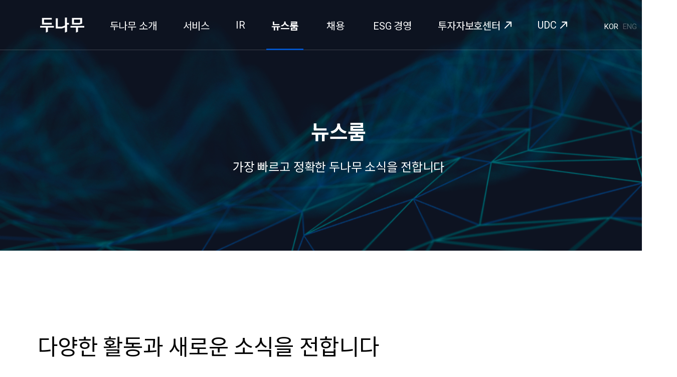

--- FILE ---
content_type: text/html; charset=utf-8
request_url: https://www.dunamu.com/news/712
body_size: 6951
content:
<!DOCTYPE html><html lang="ko"><head><meta charSet="utf-8"/><meta name="viewport" content="width=device-width, user-scalable=no, initial-scale=1.0, maximum-scale=1.0, minimum-scale=1.0"/><meta property="og:image" content="/images/img_dunamu_share.png"/><title>[뉴스] 두나무 ‘UDC 2022’ 폐막…이틀간 3,000명 찾았다 | 두나무</title><meta name="description" content="**[두나무=2022/09/25]** 신종 코로나바이러스 감염증(코로나19) 여파로 3년 만에 오프라인 행사로 열린 ‘업비트 개발자 컨퍼런스(Upbit Developer Conference, 이하 UDC)’가 지난 23일 성황리에 폐막했다. 올해로 5회차를 맞은 UDC는 이틀간 3,000명이 넘는 참관객이 행사장을 찾아 명실상부 국내 대표 블록체인 컨퍼런스로서의 위상을 다시 한번 입증했다. 부산항국제전시컨벤션센터(BPEX)에서 열린 이번 ‘UDC 2022’ 행사에는 국내외 전문가 50명이 연사로 참여해 블록체인 산업의 성장과 발전을"/><meta property="og:title" content="[뉴스] 두나무 ‘UDC 2022’ 폐막…이틀간 3,000명 찾았다 | 두나무"/><meta property="og:url" content="https://www.dunamu.com/news/712"/><meta property="og:description" content="**[두나무=2022/09/25]** 신종 코로나바이러스 감염증(코로나19) 여파로 3년 만에 오프라인 행사로 열린 ‘업비트 개발자 컨퍼런스(Upbit Developer Conference, 이하 UDC)’가 지난 23일 성황리에 폐막했다. 올해로 5회차를 맞은 UDC는 이틀간 3,000명이 넘는 참관객이 행사장을 찾아 명실상부 국내 대표 블록체인 컨퍼런스로서의 위상을 다시 한번 입증했다. 부산항국제전시컨벤션센터(BPEX)에서 열린 이번 ‘UDC 2022’ 행사에는 국내외 전문가 50명이 연사로 참여해 블록체인 산업의 성장과 발전을"/><meta name="next-head-count" content="8"/><script async="" src="https://www.googletagmanager.com/gtag/js?id=G-E2VDMBYHC1"></script><script>
  window.dataLayer = window.dataLayer || [];
  function gtag(){dataLayer.push(arguments);}
  gtag('js', new Date());

  gtag('config', 'G-E2VDMBYHC1');
</script><link rel="icon" type="image/png" sizes="16x16" href="/favicon_16x16.png"/><link rel="icon" type="image/png" sizes="32x32" href="/favicon.png"/><meta http-equiv="Content-Type" content="text/html; charset=UTF-8"/><meta http-equiv="X-UA-Compatible" content="IE=edge"/><meta name="format-detection" content="telephone=no"/><link rel="preload" href="/_next/static/css/675bf98fc9adf586.css" as="style"/><link rel="stylesheet" href="/_next/static/css/675bf98fc9adf586.css" data-n-g=""/><noscript data-n-css=""></noscript><script defer="" nomodule="" src="/_next/static/chunks/polyfills-c67a75d1b6f99dc8.js"></script><script src="/_next/static/chunks/webpack-078111906abf8d2a.js" defer=""></script><script src="/_next/static/chunks/framework-ea320e823dc40504.js" defer=""></script><script src="/_next/static/chunks/main-4c208df348c52676.js" defer=""></script><script src="/_next/static/chunks/pages/_app-754933faff132143.js" defer=""></script><script src="/_next/static/chunks/7181-4e2f3dd2b91e7acc.js" defer=""></script><script src="/_next/static/chunks/pages/news/%5Bid%5D-b40522a878945153.js" defer=""></script><script src="/_next/static/43f2MQToaYk_Ci9OX14tA/_buildManifest.js" defer=""></script><script src="/_next/static/43f2MQToaYk_Ci9OX14tA/_ssgManifest.js" defer=""></script></head><body class=""><div id="__next"><header><h1><a href="/">두나무</a></h1><div class="menu mobile"><a href="#" title="메뉴">메뉴</a></div><div class="gnb pc"><a class="" title="두나무 소개" href="/about/vision">두나무 소개</a><a class="" title="서비스" href="/services/blockchain">서비스</a><a class="" title="IR" href="/ir/announcement">IR</a><a class="on" title="뉴스룸" href="/news">뉴스룸</a><a class="" title="채용" href="/careers/story"><b> </b>채용<b> </b></a><a class="" title="ESG 경영" href="/esg/management">ESG 경영</a><a href="https://www.upbitcare.com" target="_blank" rel="noreferrer" title="투자자보호센터">투자자보호센터<i>-</i></a><a href="https://udc.upbit.com" target="_blank" rel="noreferrer" title="UDC">UDC<i>-</i></a></div><div class="language pc"><a class="on" title="KOR" href="/">KOR</a><a class="" title="ENG" href="/en">ENG</a></div><div class="navigation" style="display:none"><div class=""><a href="#" class="tit">두나무 소개</a><span><a class="" href="/about/vision">비전</a><a class="" href="/about/company">기업정보</a></span></div><div class=""><a href="#" class="tit">서비스</a><span><a class="" href="/services/blockchain">블록체인</a><a class="" href="/services/securities">증권</a></span></div><div class=""><a href="#" class="tit">IR</a><span class=""><a class="" href="/ir/announcement">공고</a><a class="" href="/ir/disclosure">공시</a></span></div><div class="on"><a href="#" class="tit">뉴스룸</a><span><a class="on" href="/news">보도자료</a></span></div><div class=""><a href="#" class="tit"><b> </b>채용<b> </b></a><span><a class="" href="/careers/story">두나무 이야기</a><a class="" href="/careers/jobs">채용공고</a></span></div><div class=""><a href="#" class="tit">ESG 경영</a><span class=""><a class="" href="/esg/management">ESG 경영</a><a class="" href="/esg/ethics">윤리 · 준법</a><a class="" href="/esg/environmental">환경</a><a class="" href="/esg/social">사회</a><a class="" href="/esg/information">활동내역</a></span></div><div class="banner"><a href="https://upbitcare.com" target="_blank" rel="noreferrer" class="tit">투자자보호센터<i>-</i></a></div><div class="banner"><a href="https://udc.upbit.com" target="_blank" rel="noreferrer" class="tit">UDC<i>-</i></a></div><div class="lang"><a class="on" title="KOR" href="/">KOR</a><a class="" title="ENG" href="/en">ENG</a></div></div></header><main class="news"><div class="content_top"><div class="content_txt" data-aos="fade-up" data-aos-duration="800"><strong>뉴스룸</strong><p>가장 빠르고 정확한 두나무 소식을 전합니다</p></div></div><div class="content line"><div class="inner last"><h3>다양한 활동과 새로운 소식을 전합니다</h3><div class="board view"><div class="board_tit"><p>[뉴스] 두나무 ‘UDC 2022’ 폐막…이틀간 3,000명 찾았다</p><em>2022.09.25</em></div><div class="board_txt"><div class="article_tit"><p>- 올해로 5회, 2019년 이후 3년 만에 오프라인 행사로</p><p>- 사전 행사 1,000명, 현장 3,000명…총 4,000여 명 참석</p><p>- 다채로운 블록체인 체험 무대…국내 대표 컨퍼런스로 우뚝</p><p>- 송치형 두나무 회장 &quot;앞으로 블록체인 세대 맞이하게 될 것&quot;</p></div><div class="article top"><p><strong>[두나무=2022/09/25]</strong> 신종 코로나바이러스 감염증(코로나19) 여파로 3년 만에 오프라인 행사로 열린 ‘업비트 개발자 컨퍼런스(Upbit Developer Conference, 이하 UDC)’가 지난 23일 성황리에 폐막했다.</p>
<p>올해로 5회차를 맞은 UDC는 이틀간 3,000명이 넘는 참관객이 행사장을 찾아 명실상부 국내 대표 블록체인 컨퍼런스로서의 위상을 다시 한번 입증했다. 부산항국제전시컨벤션센터(BPEX)에서 열린 이번 ‘UDC 2022’ 행사에는 국내외 전문가 50명이 연사로 참여해 블록체인 산업의 성장과 발전을 위한 심도 깊은 비전을 제시했다.</p>
<p><strong>◆송치형 회장 “블록체인 세대 맞이하게 될 것”</strong></p>
<p>올해 UDC 행사는 송치형 두나무 회장의 오프닝 스테이지(개막식)로 그 시작을 알렸다. 송 회장은 ‘크립토 윈터’(디지털 자산 시장 침체)가 지나고 나면 블록체인 기술에 익숙한 ‘블록체인 세대’가 나타날 것이라고 전망했다.</p>
<p>송 회장은 특히 “이번 하락장을 ‘크립토 윈터’라고 많이들 표현하는데 하락에 대한 상실감과 반등에 대한 기대감을 동시에 반영하는 은유인 듯하다”며 “이번 겨울을 넘어서기 위해 우리가 넘어서야 하는 산은 블록체인 상품 및 서비스를 통한 검증”이라고 역설했다.</p>
<p>송 회장은 또 “이번 겨울이 얼마나 길게 지속될지는 모르지만, 이 겨울의 끝은 이제까지와는 전혀 다른 새로운 국면이 될 것”이라며 “우리는 월렛(디지털 자산 지갑)에 더 익숙하고 토큰을 통해 신분을 관리하는 블록체인 세대를 맞이하게 될지도 모른다”고 밝혔다. 이는 월렛에서 확인할 수 있는 디지털 자산 거래 내역이 월렛 소유자의 신분증처럼 활용될 수 있을 것이라는 의미다.</p>
<p><strong>◆미래기술 공유의 장(場) 된 UDC 2022</strong></p>
<p>올해 행사는 스마트 컨트랙트, 레이어2, 대체 불가능한 토큰(NFT), 트래블룰 등 다채로운 업계 키워드가 다뤄졌다. 폴리곤의 헨리 헤흐트 페렐라 글로벌 전략&amp;오퍼레이션 리드를 포함해 ▲매트 소그 솔라나재단 프로덕트 및 파트너 개발 총괄 ▲멜 맥캔 카르다노 재단 개발 총괄 ▲저스틴 썬 트론 설립자 ▲스캇 시겔 헬륨 최고운영책임자(COO) 등 글로벌 전문가들이 연사로 나서 블록체인 기술 현황과 서비스에 대한 깊이 있는 인사이트를 나눴다.</p>
<p>국내·외 디지털 자산 거래소들이 한데 모여 트래블룰의 현재와 미래에 대해 논의하는 시간도 마련됐다. 트래블룰은 디지털 자산 거래소 등 가상자산 사업자(VASP)가 디지털 자산을 전송할 때 거래인의 실명 등 관련 정보를 모두 수집하도록 한 규정이다.</p>
<p>시윤 치아 베리파이바스프 대표, 숙 이 체르 FTX싱가포르 최고 준법 감시인, 닐 크리스티안센 코인베이스 수석 고문, 이해붕 두나무 업비트 투자자보호센터장, 타릭 에르크 크립토닷컴 컴플라이언스 부사장은 관련 패널토론에 참여해 “트래블룰은 업계가 한 마음으로 협력해야 하는 규정”이라고 입을 모았다.</p>
<p>이 밖에도 올해 UDC에서는 전시, NFT 갤러리 등 특별 프로그램도 운영됐다. 자사 기술력과 비전을 대중에 소개할 수 있는 전시 공간에는 모두 29개 단체가 참여했다. 두나무는 블록체인 생태계 확장을 위해 참가 단체의 전시 운영 비용을 전액 지원했다.</p>
<p>클로징 스테이지(폐막식)에 나선 이석우 두나무 대표는 “겨울이 가면 봄이 오듯 블록체인 산업에도 분명히 봄이 올 것이라고 생각한다”며 “내년 UDC 행사에서 뵐 때는 따뜻한 봄이기를 기원한다”고 기대감을 내비쳤다.</p>
<p>한편 UDC는 지난 2018년 두나무가 블록체인 산업 발전에 기여하고자 처음 선보인 개발자 컨퍼런스로, ‘개발자 중심’ 행사에서 미래 기술에 관심 있는 모든 이들을 위한 ‘국내 대표 블록체인 컨퍼런스’로 성장하고 있다.</p></div></div><div class="btn_gray"><a title="보도자료 보기" href="/news">보도자료 보기</a></div><div class="pagination column"><a title="이전글" href="/news/710"><strong>이전글</strong><p>[뉴스] 블록체인 공유의 장, 업비트 ‘UDC 2022’ 오늘 개막</p></a><a title="다음글" href="/news/714"><strong>다음글</strong><p>[뉴스] 롯데 자이언츠 이대호 은퇴기념 NFT, 업비트 NFT에서 판매</p></a></div></div></div></div></main><footer><div class="inner"><h1 class="pc"><a title="두나무" href="/">두나무</a></h1><div class="footer_txt"><div class="layer type1"><div class="dimmed"></div><div class="list"><ul><li><a href="https://upbit.com/terms_of_service" target="blank" rel="noreferrer" title="업비트">업비트</a></li></ul><ul><li><a href="https://stockplus.com/agreements/term" target="_blank" rel="noreferrer" title="증권플러스">증권플러스</a></li></ul></div></div><div class="layer type2"><div class="dimmed"></div><div class="list"><ul><li><a href="/terms/dunamu_privacy.html" target="_blank" rel="noreferrer" title="두나무">두나무</a></li><li><a href="https://upbit.com/privacy_policy" target="_blank" rel="noreferrer" title="업비트">업비트</a></li></ul><ul><li><a href="https://stockplus.com/agreements/privacy" target="_blank" rel="noreferrer" title="증권플러스">증권플러스</a></li></ul></div></div><div class="terms"><a href="#" class="select" title="이용약관">이용약관</a><a href="#" class="select" title="개인정보처리방침"><strong>개인정보처리방침</strong></a><a href="/about/company?category=directions">Contact Us</a><a href="/notice">공지사항</a></div><div class="link"><a href="https://linkedin.com/company/dunamu" target="_blank" rel="noreferrer" class="linkedin" title="linkedin">in</a><a href="https://blog.naver.com/dunamupr" target="_blank" rel="noreferrer" class="naver" title="Naver">N</a></div><div class="copyright"><p>두나무 주식회사<!-- --> <i>|</i> <!-- -->대표 오경석<!-- --> <span><i>|</i> <!-- -->서울특별시 서초구 강남대로 369, 15층</span> <span><i>|</i> <!-- -->사업자등록번호<!-- --> 119-86-54968</span></p><p class="copy">Copyright 2025 Dunamu Inc. All rights reserved.</p></div></div></div></footer></div><script id="__NEXT_DATA__" type="application/json">{"props":{"pageProps":{"article":{"article":{"id":712,"language":"KO","title":"[뉴스] 두나무 ‘UDC 2022’ 폐막…이틀간 3,000명 찾았다","subject":"- 올해로 5회, 2019년 이후 3년 만에 오프라인 행사로\n- 사전 행사 1,000명, 현장 3,000명…총 4,000여 명 참석\n- 다채로운 블록체인 체험 무대…국내 대표 컨퍼런스로 우뚝\n- 송치형 두나무 회장 \"앞으로 블록체인 세대 맞이하게 될 것\"","summary":"**[두나무=2022/09/25]** 신종 코로나바이러스 감염증(코로나19) 여파로 3년 만에 오프라인 행사로 열린 ‘업비트 개발자 컨퍼런스(Upbit Developer Conference, 이하 UDC)’가 지난 23일 성황리에 폐막했다. 올해로 5회차를 맞은 UDC는 이틀간 3,000명이 넘는 참관객이 행사장을 찾아 명실상부 국내 대표 블록체인 컨퍼런스로서의 위상을 다시 한번 입증했다. 부산항국제전시컨벤션센터(BPEX)에서 열린 이번 ‘UDC 2022’ 행사에는 국내외 전문가 50명이 연사로 참여해 블록체인 산업의 성장과 발전을","thumbnail":null,"author":"jessie","articleContent":{"content":"**[두나무=2022/09/25]** 신종 코로나바이러스 감염증(코로나19) 여파로 3년 만에 오프라인 행사로 열린 ‘업비트 개발자 컨퍼런스(Upbit Developer Conference, 이하 UDC)’가 지난 23일 성황리에 폐막했다.\n\n올해로 5회차를 맞은 UDC는 이틀간 3,000명이 넘는 참관객이 행사장을 찾아 명실상부 국내 대표 블록체인 컨퍼런스로서의 위상을 다시 한번 입증했다. 부산항국제전시컨벤션센터(BPEX)에서 열린 이번 ‘UDC 2022’ 행사에는 국내외 전문가 50명이 연사로 참여해 블록체인 산업의 성장과 발전을 위한 심도 깊은 비전을 제시했다.\n\n**◆송치형 회장 “블록체인 세대 맞이하게 될 것”**\n\n올해 UDC 행사는 송치형 두나무 회장의 오프닝 스테이지(개막식)로 그 시작을 알렸다. 송 회장은 ‘크립토 윈터’(디지털 자산 시장 침체)가 지나고 나면 블록체인 기술에 익숙한 ‘블록체인 세대’가 나타날 것이라고 전망했다.\n\n송 회장은 특히 “이번 하락장을 ‘크립토 윈터’라고 많이들 표현하는데 하락에 대한 상실감과 반등에 대한 기대감을 동시에 반영하는 은유인 듯하다”며 “이번 겨울을 넘어서기 위해 우리가 넘어서야 하는 산은 블록체인 상품 및 서비스를 통한 검증”이라고 역설했다.\n\n송 회장은 또 “이번 겨울이 얼마나 길게 지속될지는 모르지만, 이 겨울의 끝은 이제까지와는 전혀 다른 새로운 국면이 될 것”이라며 “우리는 월렛(디지털 자산 지갑)에 더 익숙하고 토큰을 통해 신분을 관리하는 블록체인 세대를 맞이하게 될지도 모른다”고 밝혔다. 이는 월렛에서 확인할 수 있는 디지털 자산 거래 내역이 월렛 소유자의 신분증처럼 활용될 수 있을 것이라는 의미다.\n\n**◆미래기술 공유의 장(場) 된 UDC 2022**\n\n올해 행사는 스마트 컨트랙트, 레이어2, 대체 불가능한 토큰(NFT), 트래블룰 등 다채로운 업계 키워드가 다뤄졌다. 폴리곤의 헨리 헤흐트 페렐라 글로벌 전략\u0026amp;오퍼레이션 리드를 포함해 ▲매트 소그 솔라나재단 프로덕트 및 파트너 개발 총괄 ▲멜 맥캔 카르다노 재단 개발 총괄 ▲저스틴 썬 트론 설립자 ▲스캇 시겔 헬륨 최고운영책임자(COO) 등 글로벌 전문가들이 연사로 나서 블록체인 기술 현황과 서비스에 대한 깊이 있는 인사이트를 나눴다.\n\n국내·외 디지털 자산 거래소들이 한데 모여 트래블룰의 현재와 미래에 대해 논의하는 시간도 마련됐다. 트래블룰은 디지털 자산 거래소 등 가상자산 사업자(VASP)가 디지털 자산을 전송할 때 거래인의 실명 등 관련 정보를 모두 수집하도록 한 규정이다.\n\n시윤 치아 베리파이바스프 대표, 숙 이 체르 FTX싱가포르 최고 준법 감시인, 닐 크리스티안센 코인베이스 수석 고문, 이해붕 두나무 업비트 투자자보호센터장, 타릭 에르크 크립토닷컴 컴플라이언스 부사장은 관련 패널토론에 참여해 “트래블룰은 업계가 한 마음으로 협력해야 하는 규정”이라고 입을 모았다.\n\n이 밖에도 올해 UDC에서는 전시, NFT 갤러리 등 특별 프로그램도 운영됐다. 자사 기술력과 비전을 대중에 소개할 수 있는 전시 공간에는 모두 29개 단체가 참여했다. 두나무는 블록체인 생태계 확장을 위해 참가 단체의 전시 운영 비용을 전액 지원했다.\n\n클로징 스테이지(폐막식)에 나선 이석우 두나무 대표는 “겨울이 가면 봄이 오듯 블록체인 산업에도 분명히 봄이 올 것이라고 생각한다”며 “내년 UDC 행사에서 뵐 때는 따뜻한 봄이기를 기원한다”고 기대감을 내비쳤다.\n\n한편 UDC는 지난 2018년 두나무가 블록체인 산업 발전에 기여하고자 처음 선보인 개발자 컨퍼런스로, ‘개발자 중심’ 행사에서 미래 기술에 관심 있는 모든 이들을 위한 ‘국내 대표 블록체인 컨퍼런스’로 성장하고 있다.","registrationDate":null,"registrationNo":null,"id":712,"createdAt":"2022-09-25T11:03:54","updatedAt":"2022-09-25T11:03:54"},"attachments":[],"isTop":false,"topRanking":0,"category":{"name":"udc","displayName":"UDC","displayNameEn":"UDC","kind":"ARTICLE","order":4,"isEnabled":true,"id":22,"createdAt":"2022-08-17T19:53:46","updatedAt":"2022-08-17T19:53:46"},"isEnabled":true,"createdAt":"2022-09-25T11:03:54","updatedAt":"2022-09-25T11:03:54"},"prevArticle":{"language":"KO","title":"[뉴스] 블록체인 공유의 장, 업비트 ‘UDC 2022’ 오늘 개막","subject":"- 올해로 5회, 3년 만에 오프라인 행사로 열려\n- 국내·외 연사 50여명, 참가 인원 3000여명 전망\n- 솔라나재단, 트론, 스테픈, 마스터카드 등 발표","summary":"**[두나무=2022/09/22]** 블록체인 개발자들의 축제 ‘업비트 개발자 컨퍼런스(Upbit Developer Conference, 이하 UDC)’가 22일 개막했다. 올해로 5회째를 맞는 UDC는 블록체인이 이끈 일상의 변화를 돌아보고, 다가올 미래의 청사진을 공유하는 자리다. 오는 23일까지 부산항국제전시컨벤션센터(BPEX)에서 열리는 이번 행사의 주제는 ‘Imagine your Blockchain Life(상상하라, 블록체인이 일상이 되는 세상)’다. 올해 UDC에서는 블록체인의 다양한 트렌드에 대해 영감을 공유하고 대체","thumbnail":"undefined","author":"jessie","attachments":[],"isEnabled":true,"isTop":false,"topRanking":0,"id":710,"createdAt":"2022-09-22T09:03:01","updatedAt":"2022-09-22T09:04:09","categoryDisplayName":"UDC","categoryName":"udc","categoryDisplayNameEn":"UDC","categoryKind":"ARTICLE"},"nextArticle":{"language":"KO","title":"[뉴스] 롯데 자이언츠 이대호 은퇴기념 NFT, 업비트 NFT에서 판매","subject":"- KBO 공식 NFT ‘크볼렉트’, 은퇴투어 명장면 발행\n- 30일 오후 6시부터 ‘업비트 NFT’서 판매 시작","summary":"**[두나무=2022/09/29]** 올 시즌을 끝으로 그라운드를 떠나는 이대호 롯데 자이언츠 선수의 은퇴 경기 영상을 대체 불가능한 토큰(NFT)으로 소장할 수 있게 됐다. 블록체인 및 핀테크 전문기업 두나무(대표 이석우)는 자사 NFT 플랫폼 ‘업비트 NFT’ 내 ‘드롭스’에서 ‘이대호 은퇴투어 NFT’를 판매한다고 29일 밝혔다. 해당 NFT는 한국프로야구(KBO) 리그의 공식 NFT 프로젝트 ‘크볼렉트’(KBOLLECT)의 일환으로 발행됐다. KBO는 지난 7월부터 리그 선수 사진과 경기 명장면 영상을 NFT로 제작해 판매 ","thumbnail":null,"author":"jessie","attachments":[],"isEnabled":true,"isTop":false,"topRanking":0,"id":714,"createdAt":"2022-09-29T09:54:23","updatedAt":"2022-09-29T09:54:23","categoryDisplayName":"블록체인 서비스","categoryName":"blockchain","categoryDisplayNameEn":"Blockchain","categoryKind":"ARTICLE"}},"__lang":"ko","__namespaces":{"common":{"title":"두나무","header":{"menu":"메뉴","close":"닫기","about":{"title":"두나무 소개","vision":"비전","company":"기업정보"},"service":{"title":"서비스","blockchain":"블록체인","securities":"증권"},"ir":{"title":"IR","announcement":"공고","disclosure":"공시"},"news":{"title":"뉴스룸","release":"보도자료"},"career":{"title":"채용","story":"두나무 이야기","jobs":"채용공고"},"esg":{"title":"ESG 경영","management":"ESG 경영","ethics":"윤리 · 준법","environmental":"환경","social":"사회","information":"활동내역"},"care":{"title":"투자자보호센터"},"udc":{"title":"UDC"}},"footer":{"services":{"dunamu":"두나무","upbit":"업비트","stockplus":"증권플러스","ustockplus":"증권플러스 비상장"},"terms":{"service":"이용약관","privacy":"개인정보처리방침"},"notice":"공지사항","copyright":{"corpName":"두나무 주식회사","ceo":"대표 오경석","address":"서울특별시 서초구 강남대로 369, 15층","bizNo":"사업자등록번호"}},"tab":{"all":"전체"}},"error":{"notFound":{"head":{"title":"404 | 두나무"},"title":"페이지를 찾을 수 없습니다.","body":"\u003c0\u003e페이지가 존재하지 않거나, 사용할 수 없는 페이지입니다.\u003c/0\u003e\u003c0\u003e입력하신 주소가 정확한지 다시 한번 확인해 주세요.\u003c/0\u003e"},"internalServerError":{"head":{"title":"500 | 두나무"},"title":"\u003c0\u003e지금은 \u003c1\u003e점검중\u003c/1\u003e입니다.\u003c/0\u003e","body":"\u003c0\u003e\u003c1\u003e더 나은 서비스 제공을 위해 현재 사이트 점검중입니다.\u003c/1\u003e\u003c/0\u003e\u003c0\u003e점검시간 동안 사이트 접속이 제한되는 점 양해 부탁드립니다. \u003c2/\u003e신속히 점검을 마칠 수 있도록 최선을 다하겠습니다.\u003c/0\u003e"}},"news":{"head":{"title":"보도자료 | 두나무","titleSurfix":"두나무","description":"가장 빠르고 정확한 두나무 소식을 전합니다"},"title":"뉴스룸","description":"가장 빠르고 정확한 두나무 소식을 전합니다","header":"다양한 활동과 새로운 소식을 전합니다","table":{"title":"제목","date":"등록일"},"detail":{"list":"보도자료 보기","prev":"이전글","next":"다음글"}}}},"__N_SSP":true},"page":"/news/[id]","query":{"id":"712"},"buildId":"43f2MQToaYk_Ci9OX14tA","isFallback":false,"gssp":true,"customServer":true,"locale":"ko","locales":["ko","en"],"defaultLocale":"ko","scriptLoader":[]}</script></body></html>

--- FILE ---
content_type: text/css; charset=UTF-8
request_url: https://www.dunamu.com/_next/static/css/675bf98fc9adf586.css
body_size: 18885
content:
@import url("https://fonts.googleapis.com/css2?family=Roboto:wght@300;400;500;700&display=swap");@import url("https://fonts.googleapis.com/css2?family=Noto+Sans+KR:wght@300;400;500;700&display=swap");blockquote,body,dd,div,dl,dt,fieldset,form,h1,h2,h3,h4,h5,h6,iframe,li,ol,p,ul{margin:0;padding:0}body{color:#000;font:normal 15px Roboto,Noto Sans KR,HelveticaNeue,AppleSDGothicNeo,Malgun Gothic,sans-serif;letter-spacing:-.01em}blockquote,body,button,code,dd,div,dl,dt,fieldset,form,h1,h2,h3,h4,h5,h6,input,legend,li,ol,p,pre,td,textarea,th,ul{margin:0;padding:0;-webkit-text-size-adjust:none}article,aside,canvas,details,embed,figcaption,figure,footer,header,hgroup,menu,nav,section,summary{display:block}img{vertical-align:top}fieldset,img{border:0}li,ol,ul{list-style:none}hr{display:none}caption,legend{clear:both;display:none}a,a:visited{color:#000}a:active,a:hover,a:link{text-decoration:none}a:active,a:hover{color:#000}h1,h2,h3,h4,h5,h6{font-size:100%;font-weight:400}address,cite,em,i{font-weight:400;font-style:normal}button,input,select,table,textarea{line-height:inherit;color:#000;font-family:inherit;font-size:inherit;font-size:100%}input,textarea{outline-width:medium;outline-style:none;outline-color:-moz-use-text-color}textarea{resize:none}table{table-layout:fixed;border-spacing:0}table,td,th{border-collapse:collapse}td,th{font-weight:400}input[type=button],input[type=image],input[type=password],input[type=submit],input[type=text]{-webkit-border-radius:0;-webkit-appearance:none}input:checked[type=checkbox]{background-color:#fff;-webkit-appearance:checkbox}button,input[type=button],input[type=reset],input[type=submit]{line-height:normal!important}input::-ms-input-placeholder{color:#bbb}input::-webkit-input-placeholder{color:#bbb}input::-moz-placeholder{color:#bbb}textarea::-ms-input-placeholder{color:#bbb}textarea::-webkit-input-placeholder{color:#bbb}textarea::-moz-placeholder{color:#bbb}.f_clear:after{visibility:hidden;clear:both;content:"";display:block;height:0}* html .f_clear{height:1px}.f_clear{display:block;min-height:1px}.clr{clear:both;width:0;padding:0;font:0/0 Arial}.hidden{display:none!important}.fl{float:left!important}.fr{float:right!important}.word{word-wrap:break-word;word-break:break-all}.ellipsis{overflow:hidden;text-overflow:ellipsis;white-space:nowrap}.dimmed{opacity:.8;z-index:30;position:fixed;top:0;right:0;bottom:0;left:0;display:none;width:100%;height:100%;background:#000;-ms-filter:"progid:DXImageTransform.Microsoft.Alpha(Opacity=80)"}.pt0{padding-top:0!important}.pb0{padding-bottom:0!important}.pc{display:none!important}.mobile{display:inherit!important}.empty{position:fixed;top:50%;left:50%;width:100%;padding:128px 30px 0;background:url(/images/icon_empty.svg) 30px 0 no-repeat;background-size:140px;box-sizing:border-box;transform:translate(-50%,-50%)}.empty.maintenance{background:url(/images/icon_maintenance.svg) 30px 0 no-repeat;background-size:140px}.empty strong{display:block;margin-bottom:15px;line-height:42px;color:#222;font-size:28px;font-weight:400}.empty strong em{color:#0f52b3;font-weight:700}.empty p{display:block;margin-top:8px;line-height:27px;color:#333;font-size:17px;word-break:keep-all}.empty p em{font-weight:500}.empty a{display:flex;align-items:center;justify-content:center;width:100%;height:45px;margin-top:35px;border:1px solid #e1e3e9;box-sizing:border-box;line-height:20px;font-size:16px}.empty a:before{overflow:hidden;content:"";display:inline-block;width:20px;height:20px;margin-right:10px;background:url(/images/icon_chrome.svg) 0 0 no-repeat;background-size:20px;text-indent:-999em}header{z-index:10;position:fixed;top:0;right:0;left:0;width:100%;height:65px;background:url(/images/bg_header.png) 0 bottom repeat-x}header h1{position:absolute;top:23px;left:30px}header h1,header h1 a{display:block;width:52px;height:18px}header h1 a{overflow:hidden;background:url(/images/icon_gnb_dunamu_white.svg) 0 0 no-repeat;background-size:52px;text-indent:-999em}header .menu{position:absolute;top:22px;right:30px}header .menu a{overflow:hidden;display:block;width:20px;height:20px;background:url(/images/icon_gnb_menu_white.svg) 0 no-repeat;background-size:20px;text-indent:-999em}header .gnb{display:flex;justify-content:center;height:65px}header .gnb a{position:relative;display:flex;align-items:center;height:100px;padding:0 26px;color:#fff;font-size:20px}header .gnb a.on{font-weight:700}header .gnb a.on:after{position:absolute;bottom:0;left:50%;content:"";display:inline-block;width:70%;border-bottom:3px solid #0254c9;transform:translateX(-50%)}header .gnb a:hover{color:#0f52b3}header .gnb a i{overflow:hidden;display:inline-block;width:14px;height:14px;margin-left:8px;background:url(/images/icon_gnb_outlink_white.svg) 0 0 no-repeat;background-size:14px;text-indent:-999em}header .language{position:absolute;top:44px;right:75px;display:flex}header .language a{opacity:.3;display:block;padding:0 5px;color:#fff}header .language a.on{opacity:1}header .language a:hover{opacity:1;color:#0f52b3}header.bg{background:url(/images/bg_header_white.png) 0 bottom repeat-x}header.bg h1 a{background:url(/images/icon_gnb_dunamu.svg) 0 0 no-repeat;background-size:52px}header.bg .menu a{background:url(/images/icon_gnb_menu.svg) 0 no-repeat;background-size:20px}header.bg .menu a.close{width:16px;height:16px;margin:2px 0;background:url(/images/icon_gnb_close.svg) 0 no-repeat;background-size:16px}header.bg .gnb a{color:#000}header.bg .gnb a:hover{color:#0f52b3}header.bg .gnb a i{background:url(/images/icon_gnb_outlink.svg) 0 0 no-repeat;background-size:14px}header.bg .language a{color:#000}header.bg .language a:hover{opacity:1;color:#0f52b3}header .navigation{overflow:auto;z-index:100;position:fixed;top:65px;right:0;bottom:0;left:0;width:100%;padding-top:15px;background:#fff;overflow-x:hidden}header .navigation div{margin:0 30px;border-bottom:1px solid #ddd;box-sizing:border-box}header .navigation div a.tit{display:flex;align-items:center;justify-content:space-between;width:100%;height:65px;line-height:23px;font-size:20px;font-weight:700}header .navigation div a.tit:after{overflow:hidden;content:"";display:inline-block;width:18px;height:11px;background:url(/images/icon_select_open.svg) 0 0 no-repeat;background-size:18px;text-indent:-999em}header .navigation div a.tit b{display:none}header .navigation div span{display:none;flex-direction:column;padding-bottom:25px}header .navigation div span a{display:block;margin-top:10px;padding:3px 0;line-height:20px;font-size:17px}header .navigation div span a:first-child{margin-top:0}header .navigation div span a.on,header .navigation div span a:hover{color:#0f52b3}header .navigation div.on a.tit:after{background:url(/images/icon_select_close.svg) 0 0 no-repeat;background-size:18px}header .navigation div.on span{display:flex}header .navigation .banner{border-bottom:0}header .navigation .banner a.tit{justify-content:flex-start;height:26px;margin:20px 0 15px}header .navigation .banner a.tit:after{background:none}header .navigation .banner a.tit i{overflow:hidden;display:inline-block;width:14px;height:14px;margin-left:8px;background:url(/images/icon_gnb_outlink.svg) 0 0 no-repeat;background-size:14px;text-indent:-999em}header .navigation .banner span{display:block;width:100%;height:70px;padding:0;border:1px solid #ddd;box-sizing:border-box}header .navigation .banner span a{width:100%;height:68px;margin:0;padding:0}header .navigation .lang{display:flex;align-items:center;width:100%;height:75px;margin:50px 0 0;padding:0 30px;border-top:1px solid #ddd}header .navigation .lang a{opacity:.3;display:block;margin-left:10px;line-height:25px;color:#000;font-size:17px}header .navigation .lang a:first-child{margin-left:0}header .navigation .lang a.on{opacity:1}header .navigation .lang a:hover{opacity:1;color:#000}footer{display:flex;justify-content:center;padding:76px 30px;background:#fff;box-sizing:border-box}footer,footer .inner{position:relative;width:100%}footer h1{position:absolute;top:0;left:0}footer h1,footer h1 a{display:block;width:102px;height:36px}footer h1 a{overflow:hidden;background:url(/images/icon_gnb_dunamu.svg) 0 0 no-repeat;background-size:102px;text-indent:-999em}footer .footer_txt{position:relative}footer .footer_txt .layer{display:none}footer .footer_txt .layer a{display:flex;align-items:center;width:100%;height:43px;box-sizing:border-box;font-size:17px}footer .footer_txt .layer a.on,footer .footer_txt .layer a:hover{color:#0f52b3}footer .footer_txt .layer.on,footer .footer_txt .layer.on .dimmed{display:block}footer .footer_txt .layer.on .list{z-index:50;position:fixed;top:50%;right:40px;left:40px;display:flex;flex-direction:column;padding:20px;background:#fff;box-sizing:border-box;transform:translateY(-50%)}footer .terms{display:flex;flex-wrap:wrap;margin-bottom:15px}footer .terms a{display:flex;align-items:center;height:23px;margin:0 30px 11px 0;line-height:23px;font-size:15px}footer .terms a:last-child{margin-right:0}footer .terms a.select:after{overflow:hidden;content:"";display:inline-block;width:15px;height:10px;margin:2px 0 0 6px;background:url(/images/icon_select_open.svg) 0 0 no-repeat;background-size:15px;text-indent:-999em}footer .terms a.select.on:after{background:url(/images/icon_select_close.svg) 0 0 no-repeat;background-size:15px}footer .copyright{width:100%;margin-top:30px}footer .copyright p{display:block;line-height:22px;color:#666;font-size:13px}footer .copyright p i{overflow:hidden;display:inline-block;width:1px;height:10px;margin:5px;background:#ddd;text-indent:-999em;vertical-align:top}footer .copyright p span{display:block}footer .copyright p span i{display:none}footer .link{display:flex}footer .link a{overflow:hidden;display:block;width:35px;height:35px;text-indent:-999em}footer .link a.linkedin{margin-right:5px;background:url(/images/icon_footer_linkedin.svg) 0 0 no-repeat;background-size:35px}footer .link a.naver{margin-left:5px;background:url(/images/icon_footer_naver.svg) 0 0 no-repeat;background-size:35px}.main,main{width:100%}.main{position:relative;height:355px;padding-top:65px;background:url(/images/img_vs_main.png) center 0 no-repeat;background-size:cover}.main a{display:flex;flex-direction:column;align-items:center;width:100%;height:295px;padding-top:60px}.main .main_txt{width:100%;text-align:center}.main .main_txt strong{margin-bottom:20px;line-height:45px;font-size:34px}.main .main_txt p,.main .main_txt strong{display:block;padding:0 30px;color:#fff;word-break:keep-all}.main .main_txt p{line-height:24px;font-size:14px}.main .main_txt p span br{display:none}.main .btn_short_cut{position:absolute;bottom:26px;display:flex;align-items:center;justify-content:flex-end;width:100%;padding:0 30px;box-sizing:border-box;line-height:23px;color:#fff;font-size:15px}.main .btn_short_cut:after{overflow:hidden;content:"";display:inline-block;width:9px;height:17px;margin-left:10px;background:url(/images/icon_moreview.svg) 0 0 no-repeat;background-size:9px;text-indent:-999em}.main .btn_short_cut span{display:none}.main_service{display:flex;flex-direction:column;width:100%;padding:74px 30px;box-sizing:border-box}.main_service .inner{position:relative;width:100%;margin-bottom:50px}.main_service .service_txt{width:100%}.main_service .service_txt strong{display:block;margin-bottom:20px;line-height:38px;font-size:27px;word-break:keep-all}.main_service .service_txt p{display:block;line-height:23px;color:#333;font-size:15px;word-break:keep-all}.main_service .service_txt p span{display:block}.main_service .service_txt br{display:none}.main_service .service_txt a.btn_view{overflow:hidden;display:inline-block;height:40px;margin:35px 0 25px;padding:0 15px;background:#edeff3;box-sizing:border-box;line-height:40px;font-size:15px;text-align:center}.main_service .service_bg{height:115px}.main_service .service_bg .round{overflow:hidden;position:absolute;bottom:0;display:table;width:115px;height:115px}.main_service .service_bg .round div{display:table-cell;width:115px;height:115px;text-align:center;vertical-align:middle}.main_service .service_bg .round.blue{left:0;background:url(/images/img_main_sevice_blue.svg) 0 0 no-repeat;background-size:115px}.main_service .service_bg .round.black{right:0;background:url(/images/img_main_service_black.svg) 0 0 no-repeat;background-size:115px}.main_service .service_bg .round strong{display:block;margin-bottom:5px;line-height:20px;color:#fff;font-size:18px}.main_service .service_bg .round p{display:block;line-height:12px;color:#fff;font-size:10px}.main_service .service_bg .round p span{display:block}.main_service .service_bg .round br{display:none}.main_service .nav_tab{display:flex;width:100%;height:60px}.main_service .nav_tab a{display:flex;align-items:center;justify-content:center;width:100%;height:57px;border-top:3px solid #edeff3;font-size:14px}.main_service .nav_tab a.on{border-top-color:#0f52b3;color:#0f52b3;font-weight:700}.main_service .nav_tab a span{display:none}.main_esg{display:flex;justify-content:center;padding:74px 30px;border-top:1px solid #ddd;box-sizing:border-box}.main_esg,.main_esg .inner{width:100%}.main_esg .esg_txt{margin-bottom:15px}.main_esg .esg_txt strong{display:block;margin-bottom:24px;line-height:38px;font-size:27px;word-break:keep-all}.main_esg .esg_txt br{display:none}.main_esg .esg_bg{display:block}.main_esg ul,.main_esg ul li{display:flex;flex-direction:column}.main_esg ul li{width:100%}.main_esg ul li strong{display:block;margin:22px 0 6px;line-height:29px;font-size:20px}.main_esg ul li p{display:block;line-height:23px;color:#333;font-size:15px;word-break:keep-all}.main_esg ul li br{display:none}.main_notice{position:relative;display:flex;justify-content:center;width:100%}.main_notice .bg{display:flex;width:100%;height:820px}.main_notice .news_bg{width:100%;background:#0e1320}.main_notice .career_bg{width:100%;background:#0f52b3 url(/images/img_main_career.svg) 0 bottom no-repeat}.main_notice .inner{display:flex;flex-direction:column;width:100%}.main_notice strong{display:block;margin-bottom:18px;line-height:38px;color:#fff;font-size:27px;word-break:keep-all}.main_notice a.btn_view{overflow:hidden;display:inline-block;height:40px;padding:0 15px;border:1px solid #fff;box-sizing:border-box;line-height:40px;color:#fff;font-size:15px;text-align:center}.main_notice .notice_news{width:100%;padding:74px 30px 66px;background:#0e1320;box-sizing:border-box}.main_notice .notice_news ul{width:100%;margin-top:25px;box-sizing:border-box}.main_notice .notice_news ul li{width:100%;padding:10px 0;border-top:1px solid #272b37}.main_notice .notice_news ul li:first-child{border-top:0}.main_notice .notice_news ul li a{display:inline-block;line-height:23px;color:#fff;font-size:15px;word-break:keep-all}.main_notice .notice_career{width:100%;padding:74px 30px 166px;background:#0f52b3 url(/images/img_main_career.svg) 0 bottom no-repeat;background-size:contain;box-sizing:border-box}.content_top{overflow:hidden;z-index:5;position:relative;display:flex;flex-direction:column;align-items:center;width:100%;height:180px;padding-top:120px}.company .content_top{background:url(/images/img_vs_company.png) center 0 no-repeat;background-size:cover}.service .content_top{background:url(/images/img_vs_service.png) center 0 no-repeat;background-size:cover}.ir .content_top{background:url(/images/img_vs_ir.png) center 0 no-repeat;background-size:cover}.news .content_top{background:url(/images/img_vs_news.png) center 0 no-repeat;background-size:cover}.career .content_top{background:url(/images/img_vs_career.png) center 0 no-repeat;background-size:cover}.esg .content_top{background:url(/images/img_vs_esg.png) center 0 no-repeat;background-size:cover}.content_top .content_txt{width:100%;padding:0 25px;box-sizing:border-box;text-align:center;word-break:keep-all}.content_top .content_txt strong{display:block;margin-bottom:15px;line-height:38px;color:#fff;font-size:25px}.content_top .content_txt p{display:block;line-height:22px;color:#fff;font-size:14px}.content{display:flex;flex-direction:column;align-items:center;width:100%;box-sizing:border-box}.content.line{border-bottom:1px solid #ddd}.content .inner{width:100%;padding:80px 30px;box-sizing:border-box}.content .inner.top{padding-top:28px}.content .inner.last{padding-bottom:100px}.content .inner.fair_trade{padding-bottom:0}.content .inner.ceoMessage{background-color:#fff}.content .article{width:100%;padding:75px 30px;box-sizing:border-box}.content .article.last{padding-bottom:95px}.content h3{display:block;margin-bottom:30px;line-height:38px;font-size:27px;word-break:keep-all}.content h3 br{display:none}.content_wrap{z-index:5;width:100%;background:#fff}.roadmap_wrap{padding:0 30px!important}.roadmap_wrap h3{z-index:5;position:relative;margin-bottom:0!important;padding:80px 0 30px}.roadmap_wrap .tit{z-index:5;position:relative;padding:75px 0 45px;background-color:#f7f7f8}.roadmap_wrap .tit p{margin-bottom:0!important}.roadmap_wrap .btn_gray{position:relative;margin:0!important;padding-bottom:100px!important}.content .nav_tab{display:flex;width:100%;border-bottom:1px solid #000}.content .nav_tab span{display:none}.content .nav_tab span a{display:flex;align-items:center;width:100%;height:43px;box-sizing:border-box;font-size:17px}.content .nav_tab span a.on{color:#0f52b3}.content .nav_tab a.select{position:relative;display:flex;align-items:center;width:100%;height:79px;padding:0 30px;box-sizing:border-box;font-size:20px;font-weight:700}.content .nav_tab a.select:after{overflow:hidden;position:absolute;top:34px;right:30px;content:"";display:inline-block;width:21px;height:14px;background:url(/images/icon_select_open.svg) 0 0 no-repeat;background-size:21px;text-indent:-999em}.content .nav_tab .select_popup.on .dimmed{display:block}.content .nav_tab .select_popup.on span{z-index:50;position:fixed;top:50%;right:40px;left:40px;display:flex;flex-direction:column;padding:20px;background:#fff;box-sizing:border-box;transform:translateY(-50%)}.content .tab{display:flex;width:100%;margin-bottom:40px}.content .tab span{display:flex;flex-wrap:wrap}.content .tab span a{display:flex;align-items:center;height:45px;margin:0 10px 10px 0;padding:0 18px;border:1px solid #edeff3;background:#edeff3;box-sizing:border-box;line-height:25px;font-size:17px}.content .tab span a.on{border-color:#000;background-color:#fff;color:#000;font-weight:700}.content .tab span a:hover{border-color:#e6e8ed;background-color:#e6e8ed}.content .tab span a.on:hover{border-color:#000}.content .tab a.select{position:relative;display:block;width:100%;height:45px;padding:0 15px;background-color:#edeff3;box-sizing:border-box;line-height:45px;font-size:15px}.content .tab a.select:after{overflow:hidden;position:absolute;top:18px;right:15px;content:"";display:inline-block;width:15px;height:10px;background:url(/images/icon_select_open.svg) 0 0 no-repeat;background-size:15px;text-indent:-999em}.content .tab .select_popup span{display:none}.content .tab .select_popup.on .dimmed{display:block}.content .tab .select_popup.on span{overflow:auto;z-index:50;position:fixed;top:50%;right:40px;left:40px;display:block;max-height:60%;padding:20px;background:#fff;box-sizing:border-box;transform:translateY(-50%);overflow-x:hidden}.content .tab .select_popup.on span a{margin:0;padding:0;border:none;background:none}.content .tab .select_popup.on span a.on{color:#0f52b3}.content .board{width:100%}.content .board_tit{display:flex;flex-direction:column;align-items:center;width:100%;padding:10px 15px;border-top:1px solid #000;background-color:#f7f7f8;box-sizing:border-box}.content .board_tit p{display:block;width:100%;box-sizing:border-box;line-height:18px;font-size:12px;font-weight:700;text-align:center}.content .board_tit em{display:none;width:100%;line-height:18px;font-size:12px}.content .board.view .board_tit{padding:25px 15px}.content .board.view .board_tit p{line-height:29px;font-size:20px;text-align:left}.content .board.view .board_tit em{display:block;margin-top:4px}.content .board_list{width:100%;margin-bottom:5px;border-bottom:1px solid #000}.content .board_list li{width:100%;border-top:1px solid #ddd;box-sizing:border-box}.content .board_list li:first-child{border-top:0}.content .board_list li a{display:flex;flex-direction:column;width:100%;padding:16px 15px 18px;box-sizing:border-box}.content .board_list li a:hover{background-color:#f7f7f8}.content .board_list li a p{display:inline-block;width:100%;line-height:23px;font-size:15px;word-break:break-all;line-break:anywhere}.content .board_list li a p i{overflow:hidden;display:inline-block;width:12px;height:12px;margin:6px 0 0 8px;background:url(/images/icon_outlink.svg) 0 0 no-repeat;background-size:12px;text-indent:-999em;vertical-align:top}.content .board_list li a em{display:block;width:100%;line-height:18px;font-size:12px}.content .board.list .board_tit{padding:0;border-bottom:1px solid #ddd;background:none}.content .board.list .board_tit a{display:flex;flex-direction:column;width:100%;padding:14px 15px 16px;box-sizing:border-box}.content .board.list .board_tit p{line-height:23px;font-size:15px;text-align:left}.content .board.list .board_tit em{display:block;margin-top:3px;font-size:15px;font-weight:700}.content .board.list.bt{padding:0;border-top:1px solid #000;background:none}.content .board_txt{width:100%;border-bottom:1px solid #000}.content .board_txt .article_tit{padding:25px 15px;border-bottom:1px solid #ddd}.content .board_txt .article_tit p{margin:0;line-height:25px;font-size:17px}.content .board_txt .article{width:auto;margin:25px 15px 0;padding:0;border-top:1px solid #ddd;box-sizing:border-box}.content .board_txt .article.top{border-top:0}.content .board_txt h5{line-height:25px;font-size:17px;font-weight:700}.content .board_txt h5,.content .board_txt p{display:block;margin:22px 0;word-break:keep-all}.content .board_txt p{line-height:23px;color:#333;font-size:15px}.content .board_txt a.link{color:#0f52b3;word-break:break-all}.content .board_txt ul.dot{margin:22px 0 22px 20px}.content .board_txt ul.dot li{line-height:23px;color:#333;font-size:15px;list-style:disc;word-break:keep-all}.content .board_txt ul.line{position:relative;margin-top:24px}.content .board_txt ul.line:before{position:absolute;top:4px;bottom:6px;left:0;content:"";border-left:2px solid #ddd}.content .board_txt ul.line li{padding-left:20px;line-height:23px;color:#333;font-size:15px;word-break:keep-all}.content .board_txt ol{margin:25px 0}.content .board_txt ol li{line-height:23px;color:#333;font-size:15px;word-break:keep-all}.content .board_txt .download{width:100%;padding:16px 15px;background:#f7f7f8;box-sizing:border-box}.content .board_txt .download li{position:relative;width:100%}.content .board_txt .download li a{display:inline-block;padding-left:20px;background:url(/images/icon_download.svg) 0 3px no-repeat;background-size:14px;line-height:23px;font-size:15px;word-break:break-all}.content .pagination{display:flex;align-items:center;justify-content:center;width:100%;margin:40px 0 5px}.content .pagination a{display:block;margin:0 8px;color:#333;font-size:15px}.content .pagination a.on{color:#0f52b3}.content .pagination a.btn{display:block;width:25px;height:25px;margin:0;text-align:center}.content .pagination a.btn span{overflow:hidden;display:inline-block;margin-top:6px;text-indent:-999em}.content .pagination a.btn.btn_first span{width:14px;height:14px;background:url(/images/icon_list_prev_e.svg) 0 0 no-repeat;background-size:14px}.content .pagination a.btn.btn_prev span{width:8px;height:14px;background:url(/images/icon_list_prev.svg) 0 0 no-repeat;background-size:8px}.content .pagination a.btn.btn_next span{width:8px;height:14px;background:url(/images/icon_list_next.svg) 0 0 no-repeat;background-size:8px}.content .pagination a.btn.btn_last span{width:14px;height:14px;background:url(/images/icon_list_next_e.svg) 0 0 no-repeat;background-size:14px}.content .pagination a.btn.btn_prev{margin-right:10px}.content .pagination a.btn.btn_next{margin-left:10px}.content .pagination.column{flex-direction:column}.content .pagination.column a{display:grid;grid-template-columns:60px auto;width:100%;margin:0;padding:11px 0;border-top:1px solid #ddd;color:#000}.content .pagination.column a:first-child{border-top:0}.content .table{width:100%;margin-top:40px;padding-bottom:5px}.content .table table{width:100%}.content .table table th{border-bottom:1px solid #000;line-height:36px;font-size:16px;font-weight:700;text-align:left}.content .table table th:first-child{width:50%}.content .table table th:last-child{width:17%}.content .table table td{height:60px;border-bottom:1px solid #ddd;line-height:30px;font-size:15px}.content .table table td:first-child{width:50%}.content .table table td:last-child{width:17%}.content .table table td em{font-size:10px}.content .esg_table{overflow-x:scroll;scrollbar-width:none}.content .esg_table table{min-width:460px}.content .esg_table table th{width:25%}.content .bg_gray{background:#f7f7f8}.content .bg_gray,.content .bg_white{display:flex;justify-content:center;width:100%}.content .btn_gray{display:flex;justify-content:center;margin:30px 0 5px}.content .btn_gray a{display:flex;align-items:center;height:40px;padding:0 15px;background:#edeff3;box-sizing:border-box;line-height:23px;font-size:15px;justify-content:center}.content .btn_gray a.ko_a{width:154px;padding:0}.content .btn_gray a.en_a{width:240px;padding:0}.content .btn_gray a:hover{background-color:#e6e8ed}.content .btn_gray a i{overflow:hidden;display:inline-block;width:14px;height:14px;margin-left:10px;background:url(/images/icon_download.svg) 0 0 no-repeat;background-size:14px;text-indent:-999em}.content .btn_gray a.long{line-height:16px}.content .btn_gray a.long i{width:24px}.roadmap{position:relative;width:100%;box-sizing:border-box}.roadmap .timeline_progress{position:absolute;top:0;left:7px;width:1px;height:100%;background:#ddd}.roadmap .timeline_progress_bar{position:fixed;top:0;left:37px;display:none;width:1px;height:50vh;background:linear-gradient(180deg,#6248ff,#0e7dff 51%,#00df9b)}.roadmap .timeline{position:relative;display:grid;padding-bottom:40px}.roadmap .timeline.last{margin-bottom:100px;padding-bottom:0;background:#fff}.content .bg_gray .roadmap .timeline.last{background:#f7f7f8}.content .bg_gray.ceoMessage{padding:50px 30px 74px;box-sizing:border-box}.content .bg_gray.ceoMessage .inner{padding:30px 24px}.content .bg_gray.ceoMessage .inner strong{font-size:24px;font-weight:700;line-height:24px;color:#0f52b3;margin-bottom:30px;padding-bottom:30px;border-bottom:1px solid #ddd}.content .bg_gray.ceoMessage .inner p{font-size:15px;font-weight:400;line-height:23px;margin-top:25px}.content .inner ol{border-top:1px solid #000;margin-top:50px}.content .inner ol li{position:relative;padding:20px 14px 20px 30px;border-bottom:1px solid #ddd;font-size:14px;line-height:20px}.content .inner ol li span{position:absolute;top:20px;left:5px}.content .bg_gray .inner .esg_org{margin-top:50px;width:100%}.content .bg_gray .inner .esg_org,.content .bg_gray .inner .esg_org ul{display:flex;flex-direction:column}.content .bg_gray .inner .esg_org ul strong{font-size:14px;font-weight:700;margin-bottom:0}.content .bg_gray .inner .esg_org ul li{display:flex;flex-direction:column;font-size:14px;font-weight:700;line-height:23px;border-bottom:none;margin-bottom:73px}.content .bg_gray .inner .esg_org ul li:first-child{display:none}.content .bg_gray .inner .esg_org ul li:last-child .apply_box{width:100%;box-sizing:border-box;padding:30px 20px;background:#fff;margin-top:30px}.content .bg_gray .inner .esg_org ul li:last-child .apply_box .title{font-size:14px;font-weight:700;margin-bottom:14px}.content .bg_gray .inner .esg_org ul li:last-child .apply_box .textBox{display:flex;flex-direction:column;gap:10px}.content .bg_gray .inner .esg_org ul li:last-child .apply_box .textBox .text:nth-of-type(2){margin-bottom:10px}.content .bg_gray .inner .esg_org ul li:last-child .apply_box .textBox .text{font-size:14px;font-weight:400;display:flex;gap:4px;margin-bottom:0}.content .bg_gray .inner .esg_org ul li:last-child .apply_box .buttonBox{display:flex;flex-direction:column;gap:13px;margin-top:20px}.content .bg_gray .inner .esg_org ul li:last-child .apply_box .buttonBox .btn_gray{margin:0;font-weight:400}.content .bg_gray .inner .esg_org ul li:last-child .apply_box .textBox .text span.first{flex:none;width:-moz-fit-content;width:fit-content}.content .bg_gray .inner .esg_org ul li:last-child{padding:0}.content .bg_gray .inner .esg_org ul li dl{display:flex;flex-direction:column;width:100%}.content .bg_gray .inner .esg_org ul li dl dt{display:flex;align-items:center;background-color:#f7f7f8;border-bottom:1px solid #000;width:100%;padding-bottom:13px;margin-bottom:20px}.content .bg_gray .inner .esg_org ul li dl dd p{display:list-item;font-size:14px;font-weight:400;line-height:20px;list-style:disc;text-wrap-style:stable}.content .bg_gray .inner .esg_org .type2{margin-bottom:20px}.content .bg_gray .inner .esg_org .type3{margin-left:15px}.roadmap .timeline .timeline_date{margin-bottom:10px;padding-left:40px;box-sizing:border-box;line-height:22px;font-size:27px;font-weight:700}.roadmap .timeline .timeline_center{position:absolute;top:0;display:flex}.roadmap .timeline .timeline_circle{z-index:3;width:15px;height:15px;background:url(/images/icon_circle.svg) 0 0 no-repeat;background-size:15px}.roadmap .timeline .timeline_txt{display:flex;flex-direction:column;padding:0 0 0 40px}.roadmap .timeline .timeline_txt p{position:relative;margin-top:17px;padding-left:25px;line-height:23px;color:#333;font-size:15px}.roadmap .timeline .timeline_txt i{position:absolute;top:0;left:0;display:block;color:#000;font-weight:700}.company .company_member{display:flex;flex-direction:column;width:100%}.company .company_member li{width:100%;margin-top:46px}.company .company_member li:first-child{margin-top:0}.company .company_member li .img{overflow:hidden;display:flex;justify-content:center;width:100%;height:165px;margin-bottom:17px;background:#f7f7f8}.company .company_member li p{display:block;line-height:23px;color:#333;font-size:15px}.company .company_member li p.name{margin-bottom:6px;color:#000}.company .company_member li p.name strong{display:inline-block;margin-right:5px;line-height:25px;color:#000;font-size:17px}.company .company_member li.empty_li{display:none}.company .cibi_tit{width:100%;padding:80px 30px 0;box-sizing:border-box}.company .ci_tit{margin:6px 0 46px;background:url(/images/icon_company_ci.svg) 0 0 no-repeat;background-size:60px}.company .bi_tit,.company .ci_tit{display:block;padding-top:42px;line-height:38px;font-size:27px;font-weight:400}.company .bi_tit{margin:6px 0 40px;background:url(/images/icon_company_bi.svg) 0 0 no-repeat;background-size:100px}.company strong.tit{display:block;margin-bottom:30px;line-height:38px;font-size:27px}.company strong.sub{display:block;margin-bottom:15px;line-height:29px;font-size:20px}.company .box_line{border:1px solid #edeff3;background:#fff}.company .box_blue,.company .box_line{display:flex;align-items:center;justify-content:center;width:100%;height:125px;box-sizing:border-box}.company .box_blue{background:#023f96}.company .box_purple{background:#541cd5}.company .box_black,.company .box_purple{display:flex;align-items:center;justify-content:center;width:100%;height:125px;box-sizing:border-box}.company .box_black{background:#101010}.company .kr{margin-bottom:20px}.company .inner_line{width:100%;border-bottom:1px solid #ddd}.company .inner.row{padding-top:0}.company .inner.last.row{padding-top:80px}.company .cibi_bg .type1_1 img{width:86px}.company .cibi_bg .type1_2 img{width:106px}.company .cibi_bg .type2 img{width:108px}.company .cibi_bg .type3_1 img{width:120px}.company .cibi_bg .type3_2 img{width:48px}.company .cibi_bg .type4 img{width:178px}.company .cibi_bg .type5 img{width:152px}.company .cibi_color{display:flex;flex-direction:column;margin-top:36px}.company .cibi_color .color{display:flex;margin-top:10px}.company .cibi_color .color p{display:block;line-height:23px;color:#333;font-size:15px}.company .cibi_color .color p strong{display:block;color:#000;font-weight:400}.company .cibi_color .color i{display:inline-block;width:25px;height:25px;margin:5px 15px 0 0;border-radius:100%;box-sizing:border-box}.company .cibi_txt p{display:block;line-height:23px;color:#333;font-size:15px;word-break:keep-all}.company .content .ci .btn_gray{justify-content:flex-start;margin:24px 0}.company .content .bi .btn_gray{justify-content:flex-start;margin:24px 0 75px}.company .content .bi .btn_gray.last{margin-bottom:5px}.company .txt_line{padding-bottom:70px;border-bottom:2px solid #edeff3}.company .txt_line p{display:block;margin-bottom:10px;line-height:20px;color:#333;font-size:14px}.company .img_company{overflow:hidden;display:flex;justify-content:center;width:100%;margin-bottom:50px}.company .img_company img{width:100%}.company .img_company.mb{margin-bottom:75px}.company .company_story{display:flex;flex-direction:column;flex-wrap:wrap;justify-content:space-between;padding-top:17px}.company .company_story li{width:100%;margin-bottom:50px}.company .company_story li:last-child{margin-bottom:0}.company .company_story li em{display:flex;align-items:center;margin-bottom:20px;font-size:17px;font-weight:700}.company .company_story li em:before{content:"";display:inline-block;width:30px;height:30px;margin-right:10px}.company .company_story li.type1_1 em:before{background:url(/images/icon_company_1.svg) 0 0 no-repeat;background-size:30px}.company .company_story li.type1_2 em:before{background:url(/images/icon_company_2.svg) 0 0 no-repeat;background-size:30px}.company .company_story li p{display:block;line-height:26px;color:#333;font-size:15px;word-break:keep-all}.company .content .btn_gray{margin:0 0 5px}.company .subsidiary{display:flex;flex-direction:column;width:100%}.company .subsidiary li{width:100%;margin-top:46px;padding-top:46px;border-top:1px solid #ddd}.company .subsidiary li:first-child{margin-top:0;padding-top:0;border-top:0}.company .subsidiary li strong{position:relative;display:inline-block;margin-bottom:11px;padding-right:35px;line-height:29px;font-size:20px}.company .subsidiary li strong a{overflow:hidden;position:absolute;top:50%;right:0;display:inline-block;width:25px;height:25px;background:url(/images/btn_outlink.svg) 0 0 no-repeat;background-size:25px;text-indent:-999em;transform:translateY(-50%)}.company .subsidiary li p{display:block;line-height:23px;color:#333;font-size:15px}.company .investment{display:flex;flex-direction:column;width:100%;padding:20px 0 5px}.company .investment li{display:flex;align-items:center;justify-content:center;width:100%;height:60px;margin-top:15px;background:#fff}.company .investment li:first-child{margin-top:0}.company .investment li.type1 img{width:52px}.company .investment li.type2 img{width:112px}.company .investment li.type3 img{width:110px}.company .investment li.type4 img{width:36px}.company .investment li.type5 img{width:72px}.company .investment li.type6 img{width:102px}.company .investment li.type7 img{width:76px}.company .cs{display:flex;flex-direction:column;width:100%;margin-bottom:46px;padding-bottom:46px;border-bottom:1px solid #ddd}.company .cs strong{display:block;line-height:25px;font-size:17px}.company .cs strong br{display:none}.company .cs div{display:flex;flex-direction:column}.company .cs div p{display:block;margin-top:22px;line-height:23px;color:#333;font-size:15px}.company .map{display:flex;flex-direction:column;width:100%}.company .map strong{display:block;line-height:25px;font-size:17px}.company .map p{display:block;margin-top:22px;line-height:23px;color:#333;font-size:15px}.company .map .img_map{overflow:hidden;width:100%;margin:26px 0 5px;box-sizing:border-box}.company .map .img_map img{display:block;width:100%}.service .article{padding-bottom:72px}.service .article.bg{background:#f7f7f8}.service .article.last .btn div a{margin-bottom:5px}.service .article .inner{padding:0}.service .article i{display:block;margin-bottom:5px;line-height:23px;font-size:15px}.service .article strong{display:block;margin-bottom:5px;line-height:38px;font-size:27px;word-break:keep-all}.service .article em{margin-bottom:45px;font-size:17px}.service .article em,.service .article p{display:block;line-height:25px;word-break:keep-all}.service .article p{margin-bottom:20px;color:#333;font-size:15px}.service .article .btn{width:100%;margin-top:45px}.service .article .btn span{display:block;margin-bottom:20px}.service .article .btn .ubci img{width:221px}.service .article .btn span.upbit{width:82px}.service .article .btn span.upbitnft{width:120px}.service .article .btn span.ubci{width:94px}.service .article .btn span.luniverse,.service .article .btn span.stockplus{width:108px}.service .article .btn span.ustockplus{width:156px}.service .article .btn span.maplus{width:94px}.service .article .btn span.secondblock{width:116px}.service .article .btn div{display:flex;flex-wrap:wrap}.service .article .btn div a{display:flex;align-items:center;height:40px;margin:0 8px 8px 0;padding:0 15px;background:#edeff3;box-sizing:border-box;line-height:23px;font-size:15px}.service .article .btn div a:hover{background-color:#e6e8ed}.service .article .btn div a.googleplay i{overflow:hidden;display:inline-block;width:15px;height:17px;background:url(/images/icon_app_googleplay.svg) 0 0 no-repeat;background-size:15px;text-indent:-999em}.service .article .btn div a.appstore i{overflow:hidden;display:inline-block;width:14px;height:17px;background:url(/images/icon_app_appstore.svg) 0 0 no-repeat;background-size:14px;text-indent:-999em}.service .article .img_service{width:100%;margin-bottom:44px}.service .article .img_service img{display:block;width:100%}.career .content .tab,.news .content .tab{margin-bottom:30px}.career .content .tab.mb{margin-bottom:22px}.career .career_tit{padding:75px 30px 63px}.career .career_tit h3{margin:0}.career .dot{width:100%;margin-bottom:75px}.career .dot p{position:relative;display:block;padding-left:13px;line-height:23px;color:#333;font-size:15px}.career .dot p:before{position:absolute;top:9px;left:0;content:"";display:block;width:3px;height:3px;border-radius:4em;background:#000}.career .vod{position:relative;width:100%;margin-bottom:20px;padding:40px 0 75px}.career .vod strong{display:block;margin-bottom:24px;line-height:29px;font-size:16px}.career .vod div{overflow:hidden;width:100%}.career .vod div:before{top:-25px;right:-30px;width:210px;height:175px;background:url(/images/img_career_play_bg_1.svg) 0 0 no-repeat;background-size:210px}.career .vod div:after,.career .vod div:before{overflow:hidden;z-index:-1;position:absolute;content:"";text-indent:-999em}.career .vod div:after{bottom:0;left:-30px;width:120px;height:152px;background:url(/images/img_career_play_bg_2.svg) 0 0 no-repeat;background-size:120px}.career .vod img{display:block;width:100%}.career .career_story{display:flex;flex-direction:column;flex-wrap:wrap;justify-content:space-between}.career .career_story li{position:relative;width:100%;margin-top:45px;padding-top:48px}.career .career_story li:first-child{margin-top:0}.career .career_story li:before{position:absolute;top:0;left:0;content:"";display:block;width:30px;height:30px}.career .career_story li.type1_1:before{background:url(/images/icon_career_1_1.svg) 0 0 no-repeat;background-size:30px}.career .career_story li.type1_2:before{background:url(/images/icon_career_1_2.svg) 0 0 no-repeat;background-size:30px}.career .career_story li.type1_3:before{background:url(/images/icon_career_1_3.svg) 0 0 no-repeat;background-size:30px}.career .career_story li.type1_4:before{background:url(/images/icon_career_1_4.svg) 0 0 no-repeat;background-size:30px}.career .career_story li.type1_5:before{background:url(/images/icon_career_1_5.svg) 0 0 no-repeat;background-size:30px}.career .career_story li.type1_6:before{background:url(/images/icon_career_1_6.svg) 0 0 no-repeat;background-size:30px}.career .career_story li.type2_1:before{background:url(/images/icon_career_2_1.svg) 0 0 no-repeat;background-size:30px}.career .career_story li.type2_2:before{background:url(/images/icon_career_2_2.svg) 0 0 no-repeat;background-size:30px}.career .career_story li.type2_3:before{background:url(/images/icon_career_2_3.svg) 0 0 no-repeat;background-size:30px}.career .career_story li.type2_4:before{background:url(/images/icon_career_2_4.svg) 0 0 no-repeat;background-size:30px}.career .career_story li.type2_5:before{background:url(/images/icon_career_2_5.svg) 0 0 no-repeat;background-size:30px}.career .career_story li.type3_1:before{background:url(/images/icon_career_3_1.svg) 0 0 no-repeat;background-size:30px}.career .career_story li.type3_2:before{background:url(/images/icon_career_3_2.svg) 0 0 no-repeat;background-size:30px}.career .career_story li.type3_3:before{background:url(/images/icon_career_3_3.svg) 0 0 no-repeat;background-size:30px}.career .career_story li.type3_4:before{background:url(/images/icon_career_3_4.svg) 0 0 no-repeat;background-size:30px}.career .career_story li strong{display:block;margin-bottom:5px;line-height:29px;font-size:20px;font-weight:400}.career .career_story li p{display:block;line-height:23px;color:#333;font-size:15px;word-break:keep-all}.career .career_story li.dot{margin-bottom:0}.career .career_process{overflow:hidden;position:relative;display:flex;width:100%}.career .img_rotation{margin-bottom:30px}.career .img_rotation ul{overflow:hidden;position:relative}.career .img_rotation ul li{width:100%}.career .img_rotation ul li img{display:block;width:100%}.career .career_banner{display:flex;justify-content:center;width:100%;height:250px;background:#0e1320 url(/images/img_career_banner_bg.svg) 0 0 no-repeat;background-size:cover}.career .career_banner .center{display:flex;flex-direction:column;align-items:center;justify-content:center;width:100%;max-width:1200px}.career .career_banner strong{display:block;margin-bottom:20px;padding:0 30px;line-height:38px;color:#fff;font-size:27px;text-align:center;word-break:keep-all}.career .career_banner a.btn_view{overflow:hidden;display:flex;align-items:center;height:40px;padding:0 15px;border:1px solid #fff;box-sizing:border-box;line-height:23px;color:#fff;font-size:15px;text-align:center}.esg .article{display:flex;justify-content:center}.esg .article.top{padding-top:0}.esg .article.bg{background:#f7f7f8}.esg .article .inner{padding:0}.esg .content strong{display:block;margin-bottom:20px;line-height:26px;font-size:20px;word-break:keep-all}.esg .content strong.mt{margin:75px 0 15px}.esg .content strong.sub{margin:40px 0 5px;line-height:25px;font-size:17px}.esg .content strong.sub.mt{margin:48px 0 10px}.esg .content strong.sub.left{margin-top:45px}.esg .content strong.sub.left br{display:none}.esg .content p{display:block;line-height:23px;color:#333;font-size:15px;word-break:keep-all;margin-bottom:10px}.esg .content p i.blue{color:#0f52b3}.esg .content p em{display:block;line-height:22px;color:#666;font-size:14px}.esg .img_esg{overflow:hidden;width:100%;margin:30px 0 5px}.esg .img_esg.mt{margin-top:15px}.esg .img_esg img{width:100%}.esg .img_esg.center{display:flex;justify-content:center;width:100%;height:190px;margin:0 0 15px}.esg .img_esg.center img{width:auto}.esg .img_esg.half{margin:0;padding:10px 0}.esg .img_esg.mobile{margin:0 0 15px}.esg .img_esg.top{margin:46px 0 50px}.esg .img_esg.process{margin:15px 0 5px}.esg .content .btn_gray{justify-content:flex-start;margin:25px 0 5px}.esg .content .btn_gray.center{justify-content:center;margin-top:0}.esg .content .btn_gray.last{margin-bottom:30px}.esg .content .bg_white .inner ul.target_box{display:flex;flex-wrap:wrap;flex-direction:row;margin-top:30px}.esg .content .bg_white .inner ul.target_box li{display:flex;background-color:#f7f7f8;width:100%;height:auto;margin-top:20px}.esg .content .bg_white .inner ul.target_box li dl{display:flex;flex-direction:column;margin:30px;width:100%}.esg .content .bg_white .inner ul.target_box li dt{font-size:15px;font-weight:700;line-height:23px;margin-bottom:10px}.esg .content .bg_white .inner ul.target_box li dd{display:list-item;list-style:disc;margin-left:15px;margin-bottom:10px;color:#333;font-size:14px;line-height:20px}.esg .verifyvasp{display:block;width:140px;margin:25px 0 50px}.esg .verifyvasp img{display:block;width:100%}.esg .vod{width:100%;margin-bottom:5px}.esg .vod img{display:block;width:100%}.esg .esg_story{display:flex;flex-direction:column;flex-wrap:wrap;justify-content:space-between}.esg .esg_story li{position:relative;width:100%;margin-bottom:46px;padding-top:45px}.esg .esg_story li:last-child{margin-bottom:0}.esg .esg_story li:before{position:absolute;top:0;left:0;content:"";display:block;width:30px;height:30px}.esg .esg_story li.type1_1:before{background:url(/images/icon_esg_1_1.svg) 0 0 no-repeat;background-size:30px}.esg .esg_story li.type1_2:before{background:url(/images/icon_esg_1_2.svg) 0 0 no-repeat;background-size:30px}.esg .esg_story li.type1_3{margin-top:15px}.esg .esg_story li.type1_3:before{background:url(/images/icon_esg_1_3.svg) 0 0 no-repeat;background-size:30px}.esg .esg_story li.type1_4:before{background:url(/images/icon_esg_1_4.svg) 0 0 no-repeat;background-size:30px}.esg .esg_story li.type1_5:before{background:url(/images/icon_esg_2_2.svg) 0 0 no-repeat;background-size:30px}.esg .esg_story li.type1_6:before{background:url(/images/icon_esg_1_6.svg) 0 0 no-repeat;background-size:30px}.esg .esg_story li.type2_1:before{background:url(/images/icon_esg_2_1.svg) 0 0 no-repeat;background-size:30px}.esg .esg_story li.type2_2:before{background:url(/images/icon_esg_2_2.svg) 0 0 no-repeat;background-size:30px}.esg .esg_story li.type2_3:before{background:url(/images/icon_esg_2_3.svg) 0 0 no-repeat;background-size:30px}.esg .esg_story li.type2_4:before{background:url(/images/icon_esg_2_4.svg) 0 0 no-repeat;background-size:30px}.esg .esg_story li.type3_1:before{background:url(/images/icon_esg_3_1.svg) 0 0 no-repeat;background-size:30px}.esg .esg_story li.type3_2:before{background:url(/images/icon_esg_3_2.svg) 0 0 no-repeat;background-size:30px}.esg .esg_story li.type3_3:before{background:url(/images/icon_esg_3_3.svg) 0 0 no-repeat;background-size:30px}.esg .esg_story li.type3_4:before{background:url(/images/icon_esg_3_4.svg) 0 0 no-repeat;background-size:30px}.esg .esg_story li.type3_5:before{background:url(/images/icon_esg_3_5.svg) 0 0 no-repeat;background-size:30px}.esg .esg_story li.type3_6:before{background:url(/images/icon_esg_3_6.svg) 0 0 no-repeat;background-size:30px}.esg .esg_story li.type4_1:before{background:url(/images/icon_esg_4_1.svg) 0 0 no-repeat;background-size:30px}.esg .esg_story li.type4_2:before{background:url(/images/icon_esg_4_2.svg) 0 0 no-repeat;background-size:30px}.esg .esg_story li.type4_3:before{background:url(/images/icon_esg_4_3.svg) 0 0 no-repeat;background-size:30px}.esg .esg_story li.type4_4:before{background:url(/images/icon_esg_4_4.svg) 0 0 no-repeat;background-size:30px}.esg .esg_story li strong{display:block;margin-bottom:5px;line-height:29px;font-size:20px;font-weight:400}.esg .esg_story li p{display:block;margin:0;line-height:23px;font-size:15px;word-break:keep-all}.esg .esg_story.nowrap li{margin-bottom:26px;padding-top:40px}.esg .esg_story.nowrap li:last-child{margin-bottom:0}.esg .box{display:flex;flex-direction:column;margin:15px 0 6px;padding:25px 20px 5px;background:#fff;box-sizing:border-box}.esg .box div{width:100%;box-sizing:border-box}.esg .box strong{line-height:23px;font-size:15px}.esg .box ul{width:100%;padding-bottom:20px}.esg .box ul li{position:relative;width:100%;padding-left:15px;box-sizing:border-box;line-height:23px;color:#333;font-size:15px;word-break:keep-all}.esg .box ul li:before{position:absolute;top:8px;left:0;content:"";display:block;width:3px;height:3px;border-radius:100%;background:#000}.esg .member{display:flex;flex-direction:column;padding:0 0 10px}.esg .member li{width:100%;margin-top:10px;padding:12px 20px;background:#f7f7f8;box-sizing:border-box}.esg .member li strong{margin-bottom:0;line-height:23px;font-size:15px}.esg .member li p{margin-bottom:0}.esg .esg_info .esg_date{display:flex;flex-direction:column;align-items:baseline;margin-bottom:80px;color:#0f52b3;font-size:27px;font-weight:700}.esg .esg_info .esg_date em{display:block;margin-top:5px;color:#000;font-size:12px}.esg .esg_info .esg_tit{display:none}.esg .esg_info dl{margin-top:50px;padding-top:50px;border-top:1px solid #ddd}.esg .esg_info dl dt em{display:flex;align-items:center;font-size:17px}.esg .esg_info dl dt em:before{content:"";display:inline-block;width:30px;height:30px;margin-right:10px}.esg .esg_info dl.type1{margin-top:0;border-top-color:#000}.esg .esg_info dl.type1 dt em:before{background:url(/images/icon_esg_5_1.svg) 0 0 no-repeat;background-size:30px}.esg .esg_info dl.type2 dt em:before{background:url(/images/icon_esg_5_2.svg) 0 0 no-repeat;background-size:30px}.esg .esg_info dl.type3 dt em:before{background:url(/images/icon_esg_5_3.svg) 0 0 no-repeat;background-size:30px}.esg .esg_info dl.type4 dt em:before{background:url(/images/icon_esg_5_4.svg) 0 0 no-repeat;background-size:30px}.esg .esg_info dl dd strong{margin:30px 0 20px;line-height:23px;font-size:15px}.esg .esg_info dl dd ul li{position:relative;width:100%;margin-top:10px;padding-left:15px;box-sizing:border-box;line-height:20px;color:#333;font-size:14px;word-break:keep-all}.esg .esg_info dl dd ul li:first-child{margin-top:0}.esg .esg_info dl dd ul li:before{position:absolute;top:7px;left:0;content:"";display:block;width:3px;height:3px;border-radius:100%;background:#333}.eng header h1{width:90px}.eng header h1 a{width:90px;background:url(/images/icon_ci_dunamu_en_white.svg) 0 0 no-repeat;background-size:90px}.eng header.bg h1 a{background:url(/images/icon_ci_dunamu_en.svg) 0 0 no-repeat;background-size:90px}.eng header .gnb a{padding:0 22px;font-size:19px}.eng header .navigation div a.tit{font-size:19px}.eng header .navigation div span a{font-size:15px}.eng footer h1,.eng footer h1 a{width:138px;height:27px}.eng footer h1 a{background:url(/images/icon_ci_dunamu_en.svg) 0 0 no-repeat;background-size:138px}.eng footer .terms a.select:after{margin-top:4px}.eng .content .pagination.column a{grid-template-columns:70px auto}.eng .esg .box ul li:before{top:10px}@media (min-width:320px){.main_service .service_bg{height:140px}.main_service .service_bg .round,.main_service .service_bg .round div{width:140px;height:140px}.main_service .service_bg .round.black,.main_service .service_bg .round.blue{background-size:140px}.main_service .service_bg .round strong{line-height:29px;font-size:20px}.main_service .service_bg .round p{line-height:15px;font-size:11px}.career .vod strong{font-size:20px}}@media (min-width:360px){.main .main_txt strong{line-height:54px;font-size:45px}.main .main_txt p{padding:0 45px;line-height:25px;font-size:17px}.main_service .service_bg{height:165px}.main_service .service_bg .round,.main_service .service_bg .round div{width:165px;height:165px}.main_service .service_bg .round.black,.main_service .service_bg .round.blue{background-size:165px}.main_service .service_bg .round p{line-height:18px;font-size:12px}.main_service .nav_tab a{font-size:17px}.content_top .content_txt{padding:0 35px}.content_top .content_txt strong{line-height:38px;font-size:25px}.content_top .content_txt p{line-height:25px;font-size:17px}.content .nav_tab a.select{font-size:22px}}@media (min-width:375px){.main_service .service_bg{height:170px}.main_service .service_bg .round,.main_service .service_bg .round div{width:170px;height:170px}.main_service .service_bg .round.black,.main_service .service_bg .round.blue{background-size:170px}.main_service .service_bg .round strong{font-size:22px}.main_service .service_bg .round p{font-size:13px}}@media (min-width:390px){.main_service .service_bg{height:180px}.main_service .service_bg .round,.main_service .service_bg .round div{width:180px;height:180px}.main_service .service_bg .round.black,.main_service .service_bg .round.blue{background-size:180px}}@media (min-width:412px){.main_service .service_bg{height:195px}.main_service .service_bg .round,.main_service .service_bg .round div{width:195px;height:195px}.main_service .service_bg .round.black,.main_service .service_bg .round.blue{background-size:195px}}@media (min-width:500px){.mobile{display:none!important}.pc{display:inherit!important}.empty{max-width:650px;padding-top:168px}.empty,.empty.maintenance{background-size:170px}.empty strong{line-height:54px;font-size:34px;font-weight:400}.empty p{line-height:30px;font-size:18px;word-break:keep-all}.empty a{width:230px;height:60px;margin-top:55px;line-height:26px;font-size:18px}.empty a:before{width:26px;height:26px;background-size:26px}.empty .time{margin-top:30px}.empty .time p{line-height:30px;font-size:20px}.empty .time p.att{line-height:24px;font-size:16px}.empty .time p br{display:none}body,header{min-width:1350px}header{height:100px}header h1{top:35px;left:80px}header h1,header h1 a{width:88px;height:31px}header h1 a{background-size:88px}header .gnb{display:flex!important;height:100px}header.bg h1 a{background-size:88px}header .language{display:flex!important}header .navigation{overflow:hidden;top:100px;bottom:auto;display:flex;flex-wrap:wrap;justify-content:center;min-width:1350px;height:230px;padding-top:50px}header .navigation div{position:relative;margin:0;padding:0 26px;border-bottom:0}header .navigation div a.tit{overflow:hidden;display:flex;align-items:center;justify-content:space-between;height:0;font-weight:400}header .navigation div a.tit:after{display:none}header .navigation div a.tit b{display:inherit}header .navigation div span{position:absolute;top:0;left:50%;display:flex;align-items:center;padding-bottom:0;text-align:center;transform:translateX(-50%)}header .navigation div span a{width:96px;margin-top:15px;font-size:15px}header .navigation div span a.on{color:#000;font-weight:700}header .navigation div span.width1 a{width:108px}header .navigation div span.width2 a{width:150px}header .navigation .banner a.tit{height:0;margin:0}header .navigation .banner a.tit:after{background:none}header .navigation .banner span{width:100px;height:140px}header .navigation .banner span a{height:138px}header .navigation .lang{display:none}footer{height:350px;padding:110px 75px 0}footer .inner{max-width:1200px}footer .footer_txt{margin-left:25%}footer .footer_txt .layer.on .dimmed{display:none}footer .footer_txt .layer.on .list{overflow:hidden;position:absolute;top:40px;right:inherit;flex-direction:row;flex-wrap:wrap;padding:20px 0;background:#edeff3;transform:none}footer .footer_txt .layer.type1 .list{left:0}footer .footer_txt .layer.type2 .list{left:157px}footer .footer_txt .layer.on ul li{padding:0 30px;box-sizing:border-box}footer .footer_txt .layer.on ul li a{height:40px;font-size:18px}footer .footer_txt .layer.on ul li a:hover{color:#0254c9}footer .terms{margin-bottom:40px}footer .terms a{margin:0 60px 0 0;font-size:20px}footer .terms a.select:after{width:18px;height:11px;background-size:18px}footer .terms a.select.on:after{background-size:18px}footer .link{position:absolute;top:0;right:0}footer .link a{width:42px;height:42px}footer .link a.linkedin,footer .link a.naver{background-size:42px}footer .copyright{width:100%;margin-top:0}footer .copyright p{line-height:26px;font-size:16px}footer .copyright p i{height:14px;margin:6px}footer .copyright p span{display:inline-block}footer .copyright p span i{display:inherit}footer .copyright p.copy span{display:inline-block}.main{height:740px;padding-top:100px}.main a{height:530px;padding-top:210px}.main .main_txt{width:1200px;text-align:left}.main .main_txt strong{margin-bottom:60px;padding:0;line-height:100px;font-size:90px}.main .main_txt strong span{display:inline-block}.main .main_txt p{padding:0;line-height:48px;font-size:30px}.main .main_txt p span br{display:inherit}.main .btn_short_cut{bottom:80px;max-width:1200px;padding:0;line-height:29px;font-size:20px}.main .btn_short_cut:after{width:11px;height:20px;margin-left:20px;background-size:11px}.main .btn_short_cut span{display:inherit}.main_service{align-items:center;padding:150px 0 158px}.main_service .inner{max-width:1200px;height:365px;margin-bottom:120px}.main_service .service_txt strong{margin-bottom:26px;line-height:66px;font-size:44px}.main_service .service_txt p{line-height:36px;font-size:20px}.main_service .service_txt br{display:inherit}.main_service .service_txt a.btn_view{position:absolute;bottom:0;left:0;height:60px;margin:0;padding:0 30px;line-height:60px;font-size:20px}.main_service .service_bg{display:inline-block;height:auto}.main_service .service_bg .round{top:10px;bottom:inherit;width:300px;height:300px}.main_service .service_bg .round div{width:300px;height:300px}.main_service .service_bg .round.blue{right:250px;left:inherit;background-size:300px}.main_service .service_bg .round.black{background-size:300px}.main_service .service_bg .round strong{line-height:66px;font-size:44px}.main_service .service_bg .round p{line-height:29px;font-size:20px}.main_service .nav_tab{max-width:1200px;height:100px}.main_service .nav_tab a{height:97px;font-size:24px}.main_service .nav_tab a span{display:block}.main_esg{padding:150px 0 152px}.main_esg .inner{max-width:1200px}.main_esg .esg_txt{margin-bottom:30px}.main_esg .esg_txt strong{margin-bottom:45px;line-height:66px;font-size:44px}.main_esg .esg_bg{margin-right:140px}.main_esg ul{flex-direction:inherit;justify-content:space-between}.main_esg ul li{margin-right:80px}.main_esg ul li strong{margin:0 0 12px;line-height:48px;font-size:30px}.main_esg ul li p{line-height:36px;font-size:20px}.main_notice .inner{position:absolute;top:0;flex-direction:inherit;justify-content:center;max-width:1200px;padding-top:150px}.main_notice strong{margin-bottom:38px;line-height:66px;font-size:44px}.main_notice a.btn_view{height:60px;padding:0 30px;line-height:60px;font-size:20px}.main_notice .notice_news{padding:0;background:none}.main_notice .notice_news ul{margin-top:30px;padding-right:100px}.main_notice .notice_news ul li{padding:15px 0}.main_notice .notice_news ul li a{line-height:36px;font-size:20px}.main_notice .notice_career{padding:0;background:none}.main_notice .notice_career a.btn_view,.main_notice .notice_career strong{margin-left:150px}.content_top{height:260px;padding-top:240px}.content_top .content_txt{max-width:1200px;padding:0}.content_top .content_txt strong{margin-bottom:25px;line-height:50px;font-size:40px}.content_top .content_txt p{line-height:38px;font-size:24px}.content .inner{max-width:1200px;margin:0 auto;padding:160px 0}.content .inner.top{padding-top:60px}.content .inner.last{padding-bottom:200px}.content .article{padding:146px 0 150px}.content .article.last{padding-bottom:190px}.content h3{margin-bottom:60px;line-height:66px;font-size:44px}.content h3 br{display:inherit}.roadmap_wrap{padding:0!important}.roadmap_wrap h3{padding:160px 0 60px}.roadmap_wrap .tit{padding:156px 0 146px}.roadmap_wrap .btn_gray{padding:0 0 200px!important}.content .nav_tab{justify-content:center;margin-top:40px;border-bottom:0;background:url(/images/bg_tab.png) 0 bottom repeat-x}.content .nav_tab a.select{display:none}.content .nav_tab .select_popup{display:block;width:100%;max-width:1200px;height:100px}.content .nav_tab .select_popup.on .dimmed{display:none}.content .nav_tab .select_popup.on span{z-index:1;position:inherit;top:inherit;right:inherit;left:inherit;flex-direction:row;padding:0;transform:translateY(0)}.content .nav_tab span{display:flex;align-items:flex-end;width:100%;height:100px}.content .nav_tab span a{align-items:center;justify-content:center;height:100px;border-bottom:3px solid #edeff3;font-size:24px}.content .nav_tab span a.on{border-bottom-color:#0f52b3;color:#0f52b3;font-weight:700}.content .tab{margin-bottom:90px}.content .tab span a{height:70px;padding:0 38px;line-height:38px;font-size:24px}.content .tab a.select{display:none}.content .tab .select_popup{display:block;width:100%;max-width:1200px}.content .tab .select_popup span{display:flex}.content .tab .select_popup span a{height:60px;padding:0 28px;font-size:20px}.content .tab .select_popup.on .dimmed{display:none}.content .tab .select_popup.on span{overflow:hidden;z-index:1;position:inherit;top:inherit;right:inherit;left:inherit;display:flex;max-height:inherit;padding:0;transform:translateY(0)}.content .tab .select_popup.on span a{margin:0 10px 10px 0;padding:0 30px;border:1px solid #edeff3;background:#edeff3}.content .tab .select_popup.on span a.on{border-color:#000;background-color:#fff;color:#000}.content .tab .select_popup.on span a:hover{border-color:#e6e8ed;background-color:#e6e8ed}.content .tab .select_popup.on span a.on:hover{border-color:#000}.content .board_tit{flex-direction:row;padding:25px 40px}.content .board_tit em,.content .board_tit p{line-height:29px;font-size:20px}.content .board_tit em{display:block;width:11%;padding-left:60px;font-weight:700;text-align:center}.content .board.view .board_tit{padding:40px 40px 35px}.content .board.view .board_tit p{line-height:48px;font-size:30px}.content .board.view .board_tit em{margin-top:0;font-weight:400}.content .board_list{margin-bottom:10px}.content .board_list li a{flex-direction:row;align-items:center;padding:32px 40px}.content .board_list li a p{line-height:36px;font-size:20px}.content .board_list li a p i{width:14px;height:14px;margin:12px 0 0 10px;background-size:14px}.content .board_list li a em{width:11%;margin-top:0;padding-left:60px;line-height:36px;font-size:20px;text-align:center}.content .board.list .board_tit a{display:flex;flex-direction:row-reverse;padding:31px 40px}.content .board.list .board_tit a:hover{background-color:#f7f7f8}.content .board.list .board_tit a em,.content .board.list .board_tit a p{padding:0;line-height:36px;font-size:20px}.content .board.list .board_tit a em{width:270px;margin:0;text-align:left}.content .board.list .board_list li a{flex-direction:row-reverse}.content .board.list .board_list li a em{width:270px;padding:0;text-align:left}.content .board_txt .article_tit{padding:45px 40px}.content .board_txt .article_tit p{line-height:38px;font-size:24px}.content .board_txt .article{margin:45px 40px 0}.content .board_txt h5{margin:45px 0 35px;line-height:36px;font-size:24px}.content .board_txt p{margin:35px 0;line-height:36px;font-size:20px}.content .board_txt ul.dot{margin:45px 0 45px 20px}.content .board_txt ul.dot li{padding-left:10px;line-height:36px;font-size:20px}.content .board_txt ul.line{margin:35px 0}.content .board_txt ul.line:before{top:8px;bottom:8px;border-left:4px solid #ddd}.content .board_txt ul.line li{padding-left:30px;line-height:36px;font-size:20px}.content .board_txt ol{margin:35px 0}.content .board_txt ol li{line-height:36px;font-size:20px}.content .board_txt .download{margin-top:60px;padding:30px 40px}.content .board_txt .download li a{padding-left:30px;background:url(/images/icon_download.svg) 0 8px no-repeat;background-size:18px;line-height:36px;font-size:20px}.content .pagination{margin:80px 0 10px}.content .pagination a{margin:0 12px;font-size:20px}.content .pagination a.btn{width:40px;height:40px}.content .pagination a.btn span{margin-top:11px}.content .pagination a.btn.btn_first span{width:18px;height:17px;background-size:18px}.content .pagination a.btn.btn_next span,.content .pagination a.btn.btn_prev span{width:10px;height:17px;background-size:10px}.content .pagination a.btn.btn_last span{width:18px;height:17px;background-size:18px}.content .pagination a.btn.btn_prev{margin-right:18px}.content .pagination a.btn.btn_next{margin-left:18px}.content .pagination.column a{grid-template-columns:90px auto;padding:20px 0}.content .table{margin-top:60px;padding-bottom:10px}.content .table table th{padding:0 40px 10px;font-size:20px}.content .table table th:first-child{width:35%}.content .table table th:last-child{width:15%}.content .table table td{height:90px;padding:0 40px;font-size:18px}.content .table table td:first-child{width:35%}.content .table table td:last-child{width:15%}.content .table table td em{font-size:12px}.content .btn_gray{margin:60px 0 10px}.content .btn_gray a{height:60px;padding:0 30px;font-size:20px}.content .btn_gray a.ko_a{width:200px;padding:0}.content .btn_gray a.en_a{width:320px;padding:0}.content .btn_gray a i{width:18px;height:18px;margin-left:10px;background-size:18px}.content .btn_gray a.long{line-height:23px}.content .btn_gray a.long i{width:18px}.roadmap .timeline_progress{left:304px}.roadmap .timeline_progress_bar{display:none}.roadmap .timeline{grid-template-columns:255px 100px auto;padding-bottom:75px}.roadmap .timeline.last{margin-bottom:200px}.roadmap .timeline .timeline_left{text-align:right}.roadmap .timeline .timeline_date{top:50vh;margin-bottom:0;padding-left:0;line-height:36px;font-size:44px}.roadmap .timeline .timeline_center{position:inherit;top:inherit;justify-content:center}.roadmap .timeline .timeline_circle{top:50vh;width:20px;height:20px;background-size:20px}.roadmap .timeline .timeline_right{margin-top:-7px}.roadmap .timeline .timeline_txt{padding-left:0}.roadmap .timeline .timeline_txt p{margin-top:15px;padding-left:40px;line-height:36px;font-size:20px}.roadmap .timeline .timeline_txt p:first-child{margin-top:0}.roadmap .timeline.last .timeline_center{background:#fff}.content .bg_gray .roadmap .timeline.last .timeline_center{background:#f7f7f8}.content .bg_gray.ceoMessage{padding:80px 0}.content .bg_gray.ceoMessage .inner{padding:60px 80px}.content .bg_gray.ceoMessage .inner strong{font-size:44px;font-weight:700;line-height:44px;color:#0f52b3;margin-bottom:60px;padding-bottom:60px}.content .bg_gray.ceoMessage .inner p{font-size:20px;font-weight:400;line-height:36px;letter-spacing:-.4px;margin-top:30px}.content .inner.line{padding-bottom:156px}.content .inner ol{border-top:1px solid #000;margin-top:60px}.content .inner ol li{position:relative;padding:32px 14px 27px 40px;border-bottom:1px solid #ddd;font-size:20px;font-weight:400;line-height:36px}.content .inner ol li span{position:absolute;top:32px;left:14px}.content .bg_gray .inner .esg_org{display:flex;flex-direction:row;margin-top:60px}.content .bg_gray .inner .esg_org ul{display:flex;flex-direction:column}.content .bg_gray .inner .esg_org ul strong{font-size:20px;font-weight:700;line-height:36px;margin-bottom:5px}.content .bg_gray .inner .esg_org ul li{display:flex;flex-direction:row;font-size:18px;font-weight:400;line-height:36px;border-bottom:1px solid #ddd;margin-bottom:0}.content .bg_gray .inner .esg_org ul li:first-child{display:flex;padding:0 0 0 40px;border-bottom:1px solid #000}.content .bg_gray .inner .esg_org ul li:nth-child(2){padding:0}.content .bg_gray .inner .esg_org ul li:last-child{padding:0;display:flex;flex-direction:column;align-items:flex-end}.content .bg_gray .inner .esg_org ul li:last-child .apply_box{width:calc(100% - 270px);box-sizing:border-box;padding:28px 40px 43px;background:#fff;margin-top:10px;margin-bottom:30px}.content .bg_gray .inner .esg_org ul li:last-child .apply_box .title{font-size:18px;font-weight:700;margin-bottom:20px}.content .bg_gray .inner .esg_org ul li:last-child .apply_box .textBox{display:flex;flex-direction:column;gap:10px}.content .bg_gray .inner .esg_org ul li:last-child .apply_box .textBox .text{font-size:18px;font-weight:400;display:flex;gap:4px;margin-bottom:0}.content .bg_gray .inner .esg_org ul li:last-child .apply_box .buttonBox{display:flex;gap:13px;margin-top:30px;flex-direction:row}.content .bg_gray .inner .esg_org ul li:last-child .apply_box .buttonBox .btn_gray{margin:0}.content .bg_gray .inner .esg_org ul li:last-child .apply_box .textBox .text span.first{flex:none;width:-moz-fit-content;width:fit-content}.content .bg_gray .inner .esg_org ul li dl{display:flex;flex-direction:row}.content .bg_gray .inner .esg_org ul li dl dt{display:block;background-color:#f7f7f8;padding-top:30px;padding-left:40px;border-top:0;border-bottom:none}.content .bg_gray .inner .esg_org ul li dl dd{padding-top:30px;padding-bottom:20px}.content .bg_gray .inner .esg_org ul li dl dd p{display:list-item;font-size:18px;line-height:36px;list-style:disc}.content .bg_gray .inner .esg_org .type1{width:200px;padding-right:20px}.content .bg_gray .inner .esg_org .type2{width:260px;padding-right:63px;padding-left:10px;word-break:keep-all}.content .bg_gray .inner .esg_org .type3{width:537px;padding-right:40px}.company .company_member{flex-direction:row;flex-wrap:wrap;justify-content:space-between}.company .company_member li{width:330px;margin-top:90px}.company .company_member li:nth-child(-n+3){margin-top:0}.company .company_member li .img{height:330px;margin-bottom:35px}.company .company_member li p{line-height:36px;font-size:20px}.company .company_member li p.name{margin-bottom:3px}.company .company_member li p.name strong{line-height:36px;font-size:24px}.company .company_member li.empty_li{display:block}.company .bi,.company .ci{width:900px}.company .cibi_tit{display:flex;flex-direction:column;max-width:1200px;margin:0 auto;padding:160px 0 0}.company .ci_tit{margin:4px 0 0;background-size:86px}.company .bi_tit,.company .ci_tit{padding-top:70px;line-height:66px;font-size:44px}.company .bi_tit{margin-bottom:0;background-size:143px}.company .cibi_bg,.company .inner.row{display:flex}.company .inner.row .bi_tit,.company .inner.row .ci_tit{width:300px}.company .inner.last.row{padding-top:160px}.company strong.tit{margin-bottom:60px;line-height:66px;font-size:44px}.company strong.sub{margin-bottom:30px;line-height:48px;font-size:30px}.company .box_black,.company .box_blue,.company .box_line,.company .box_purple{height:250px}.company .cibi_bg .type1_1 img{width:172px}.company .cibi_bg .type1_2 img{width:210px}.company .cibi_bg .type2 img{width:216px}.company .cibi_bg .type3_1 img{width:240px}.company .cibi_bg .type3_2 img{width:94px}.company .cibi_bg .type4 img{width:358px}.company .cibi_bg .type5 img{width:304px}.company .cibi_color{flex-direction:row;flex-wrap:wrap;margin-top:30px}.company .cibi_color .color{width:450px;margin:0 0 25px}.company .cibi_color .color p{line-height:36px;font-size:20px}.company .cibi_color .color i{width:40px;height:40px;margin:10px 20px 0 0}.company .cibi_txt p{line-height:36px;font-size:20px}.company .content .ci .btn_gray{margin:25px 0 30px}.company .content .bi .btn_gray{margin:25px 0 190px}.company .content .bi .btn_gray.last{margin-bottom:10px}.company .kr{display:flex;margin-bottom:40px}.company .en{display:flex}.ci .cibi_bg{flex-direction:column}.company .txt_line{padding-bottom:160px;border-bottom:3px solid #edeff3}.company .txt_line p{margin-bottom:0;line-height:36px;font-size:20px}.company .img_company{height:380px;margin-bottom:100px}.company .img_company.mb{margin-bottom:148px}.company .company_story{flex-direction:row;flex-wrap:nowrap;padding-top:38px}.company .company_story li{width:550px;margin-bottom:0}.company .company_story li em{margin-bottom:40px;font-size:30px}.company .company_story li em:before{width:40px;height:40px;margin-right:15px}.company .company_story li.type1_1 em:before,.company .company_story li.type1_2 em:before{background-size:40px}.company .company_story li p{line-height:36px;font-size:20px}.company .content .btn_gray{margin:15px 0 10px}.company .subsidiary{flex-direction:row;flex-wrap:wrap;justify-content:space-between}.company .subsidiary li{width:500px;margin-top:90px;padding-top:95px}.company .subsidiary li:nth-child(2){margin-top:0;padding-top:0;border-top:0}.company .subsidiary li strong{margin-bottom:25px;padding-right:54px;line-height:48px;font-size:30px}.company .subsidiary li strong a{width:36px;height:36px;background:url(/images/btn_outlink.svg) 0 0 no-repeat;background-size:36px}.company .subsidiary li p{line-height:36px;font-size:20px}.company .investment{flex-direction:row;flex-wrap:wrap;justify-content:space-between;padding:10px 0}.company .investment li{width:380px;height:120px;margin-top:30px}.company .investment li:first-child{margin-top:30px}.company .investment li.type1 img{width:104px}.company .investment li.type2 img{width:222px}.company .investment li.type3 img{width:220px}.company .investment li.type4 img{width:72px}.company .investment li.type5 img{width:144px}.company .investment li.type6 img{width:204px}.company .investment li.type7 img{width:152px}.company .cs{flex-direction:row;margin-bottom:95px;padding:0 0 95px}.company .cs strong{width:300px;line-height:38px;font-size:24px}.company .cs strong br{display:inherit}.company .cs div{flex-direction:row;flex-wrap:wrap;width:900px}.company .cs div p{width:300px;margin-top:24px;line-height:36px;font-size:20px}.company .cs div p:nth-child(-n+3){margin-top:0}.company .map{flex-direction:row;flex-wrap:wrap}.company .map strong{width:300px;line-height:38px;font-size:24px}.company .map p{margin-top:0;line-height:36px;font-size:20px}.company .map .img_map{margin:50px 0 10px}.service .article{display:flex;flex-direction:column;align-items:center}.service .article.last .btn div a{margin-bottom:10px}.service .article .inner{position:relative;display:flex;flex-direction:column}.service .article.bg .inner{align-items:flex-end}.service .article i{width:600px;line-height:36px;font-size:20px}.service .article strong{width:600px;line-height:66px;font-size:44px}.service .article em{width:600px;line-height:38px;font-size:24px}.service .article p{width:600px;line-height:36px;font-size:20px;margin-bottom:10px;white-space:pre-line}.service .article .btn{width:600px;margin-top:85px}.service .article .btn span{margin-bottom:40px}.service .article .btn .ubci img{width:241px}.service .article .btn span.upbit{width:122px}.service .article .btn span.upbitnft{width:200px}.service .article .btn span.ubci{width:124px}.service .article .btn span.luniverse,.service .article .btn span.stockplus{width:142px}.service .article .btn span.ustockplus{width:204px}.service .article .btn span.maplus{width:124px}.service .article .btn span.secondblock{width:160px}.service .article .btn div a{height:60px;margin:0 10px 10px 0;padding:0 30px;font-size:20px}.service .article .btn div a.googleplay i{width:19px;height:22px;background-size:19px}.service .article .btn div a.appstore i{width:18px;height:22px;background-size:18px}.service .article .img_service{position:absolute;top:10px;margin:0}.service .article .img_service.type1_1{right:0;width:570px}.service .article .img_service.type1_2{left:0;width:500px}.service .article .img_service.type1_3{right:0;width:500px}.service .article .img_service.type1_4{left:0;width:470px}.service .article .img_service.type2_1{right:0;width:470px}.service .article .img_service.type2_2{left:0;width:520px}.service .article .img_service.type2_3{right:0;width:510px}.service .article .img_service.type3_1{right:0;width:520px}.career .content .tab,.career .content .tab.mb,.news .content .tab{margin-bottom:50px}.career .career_tit{width:100%;max-width:1200px;padding:146px 0 130px}.career .dot{margin-bottom:100px}.career .dot p{padding-left:20px;line-height:36px;font-size:20px}.career .dot p:before{top:15px;width:4px;height:4px}.career .vod{margin-bottom:100px;padding:65px 0 95px}.career .vod strong{margin-bottom:50px;line-height:66px;font-size:44px}.career .vod div{height:680px}.career .vod div:before{top:-200px;right:-75px;width:670px;height:555px;background-size:670px}.career .vod div:after{bottom:0;left:-150px;width:385px;height:490px;background-size:385px}.career .career_story{flex-direction:row}.career .career_story li{width:550px;margin-top:90px;padding-top:72px}.career .career_story li:nth-child(2){margin-top:0}.career .career_story li:before{width:40px;height:40px}.career .career_story li.type1_1:before,.career .career_story li.type1_2:before,.career .career_story li.type1_3:before,.career .career_story li.type1_4:before,.career .career_story li.type1_5:before,.career .career_story li.type1_6:before,.career .career_story li.type2_1:before,.career .career_story li.type2_2:before,.career .career_story li.type2_3:before,.career .career_story li.type2_4:before,.career .career_story li.type2_5:before,.career .career_story li.type2_6:before,.career .career_story li.type3_1:before,.career .career_story li.type3_2:before,.career .career_story li.type3_3:before,.career .career_story li.type3_4:before{background-size:40px}.career .career_story li strong{margin-bottom:0;line-height:48px;font-size:30px}.career .career_story li p{line-height:36px;font-size:20px}.career .career_process{height:200px}.career .career_process:before{float:left;content:"";display:block;width:50%;height:200px;background:#3279e0}.career .career_process:after{float:right;content:"";display:block;width:50%;height:200px;background:#023f96}.career .img_rotation{margin-bottom:50px}.career .career_banner{height:380px}.career .career_banner .center{max-width:1200px}.career .career_banner strong{margin-bottom:40px;line-height:66px;font-size:44px}.career .career_banner a.btn_view{height:60px;padding:0 30px;font-size:20px}.esg .article{padding:160px 0}.esg .article .inner{position:relative;display:flex;flex-direction:column;align-items:flex-end;min-height:300px;padding:0}.esg .article.bg .inner{align-items:flex-start}.esg .content strong{margin-bottom:15px;line-height:48px;font-size:30px}.esg .content strong.mt{margin:142px 0 30px}.esg .content strong.sub{margin:90px 0 10px;line-height:38px;font-size:24px}.esg .content strong.sub.mt{margin:160px 0 0;line-height:48px;font-size:30px}.esg .content strong.sub.left{position:relative;float:left;margin:109px 0 0;line-height:58px;font-size:20px}.esg .content strong.sub.left span{display:none}.esg .content strong.sub.left br{display:inherit}.esg .content strong.sub.left:before{top:28px}.esg .content strong.sub.left:after,.esg .content strong.sub.left:before{position:absolute;left:110px;content:"";display:block;width:90px;height:1px;background:#ddd}.esg .content strong.sub.left:after{top:86px}.esg .content p{margin-bottom:5px;line-height:36px;font-size:20px}.esg .content p em{line-height:30px;font-size:18px}.esg .content .bg_white .inner ul.target_box{display:flex;flex-wrap:wrap;flex-direction:row;margin-top:80px}.esg .content .bg_white .inner ul.target_box li{display:flex;background-color:#f7f7f8;width:590px;height:auto;margin-top:20px;margin-right:20px}.esg .content .bg_white .inner ul.target_box li:nth-child(2n){margin-right:0}.esg .content .bg_white .inner ul.target_box li dl{margin:40px;width:100%}.esg .content .bg_white .inner ul.target_box li dt{font-size:20px;font-weight:700;line-height:32px;margin-bottom:20px}.esg .content .bg_white .inner ul.target_box li dd{display:list-item;list-style:disc;margin-left:20px;font-size:20px;line-height:32px}.esg .article p,.esg .article strong{width:550px}.esg .img_esg{margin:25px 0 10px}.esg .img_esg.mt{margin-top:35px}.esg .img_esg.center{height:380px;margin-bottom:32px}.esg .img_esg.half{display:block;width:550px;margin:0 auto;padding:30px 0 0}.esg .img_esg.pc{margin-bottom:30px}.esg .img_esg.top{margin:0 0 100px}.esg .img_esg.type2_1{position:absolute;top:0;right:0;width:550px}.esg .img_esg.type2_2{position:absolute;top:0;left:0;width:550px}.esg .img_esg.type2_3{position:absolute;top:0;right:0;width:550px}.esg .img_esg.type2_4{position:absolute;top:0;left:0;width:550px}.esg .img_esg.type2_5,.esg .img_esg.type3_1{position:absolute;top:0;right:0;width:550px}.esg .img_esg.type3_2{position:absolute;top:0;left:0;width:550px}.esg .img_esg.type3_3,.esg .img_esg.type4_1{position:absolute;top:0;right:0;width:550px}.esg .img_esg.type4_2{position:absolute;top:0;left:0;width:550px}.esg .img_esg.type4_3{position:absolute;top:0;right:0;width:550px}.esg .img_esg.type4_4{position:absolute;top:0;left:0;width:550px}.esg .img_esg.type4_5{position:absolute;top:0;right:0;width:550px}.esg .img_esg.type4_6{position:absolute;top:0;left:0;width:550px}.esg .img_esg.type4_7{position:absolute;top:0;right:0;width:550px}.esg .article .inner .img_esg{margin:0}.esg .img_esg.process{width:900px;margin:35px auto 10px}.esg .content .tab{margin-bottom:90px}.esg .content .btn_gray{margin:50px 0 10px}.esg .content .btn_gray.center{margin-top:30px}.esg .content .btn_gray.last{margin-bottom:0}.esg .verifyvasp{width:280px;margin:55px 0 100px}.esg .vod{margin-bottom:10px}.esg .esg_story{flex-direction:row;width:100%}.esg .esg_story li{width:550px;margin-bottom:0;padding-top:75px}.esg .esg_story li:before{width:40px;height:40px}.esg .esg_story li.type1_1:before,.esg .esg_story li.type1_2:before{background-size:40px}.esg .esg_story li.type1_3{margin-top:0}.esg .esg_story li.type1_3:before,.esg .esg_story li.type1_4:before,.esg .esg_story li.type1_5:before,.esg .esg_story li.type1_6:before,.esg .esg_story li.type2_1:before,.esg .esg_story li.type2_2:before,.esg .esg_story li.type2_3:before,.esg .esg_story li.type2_4:before,.esg .esg_story li.type3_1:before,.esg .esg_story li.type3_2:before,.esg .esg_story li.type3_3:before,.esg .esg_story li.type3_4:before,.esg .esg_story li.type3_5:before,.esg .esg_story li.type3_6:before,.esg .esg_story li.type4_1:before,.esg .esg_story li.type4_2:before,.esg .esg_story li.type4_3:before,.esg .esg_story li.type4_4:before{background-size:40px}.esg .esg_story li strong{margin-bottom:10px;line-height:48px;font-size:30px}.esg .esg_story li p{line-height:36px;font-size:20px}.esg .esg_story.nowrap{flex-wrap:nowrap;margin-top:45px}.esg .esg_story.nowrap li{margin-bottom:0;padding:72px 120px 0 0}.esg .inner .keyword{display:flex;justify-content:space-between;margin-top:95px}.esg .inner .keyword strong.sub.left{margin-top:70px}.esg .inner .keyword strong.sub.left:before{width:220px}.esg .inner .keyword strong.sub.left:after{display:none}.esg .inner .keyword .img_esg{width:540px;margin:0 220px 0 0}.esg .box{flex-direction:row;margin:70px 0 10px 200px;padding:0}.esg .box div{position:relative;padding:50px}.esg .box div:before{position:absolute;top:0;left:0;content:"";display:block;width:1px;height:100%;background:#f7f7f8}.esg .box div:first-child:before{display:none}.esg .box strong{margin-bottom:25px;line-height:36px;font-size:20px}.esg .box ul{padding-bottom:0}.esg .box ul li{margin-top:18px;line-height:30px;font-size:18px}.esg .box ul li:before{top:11px;width:4px;height:4px}.esg .member{display:flex;flex-direction:row;flex-wrap:wrap;padding:5px 0 0}.esg .member li{width:380px;margin:20px 30px 0 0;padding:30px 30px 28px;line-height:29px;font-size:20px}.esg .member li:nth-child(3n){margin-right:0}.esg .member li strong{margin-bottom:5px}.esg .member li p,.esg .member li strong{line-height:29px;font-size:20px}.esg .esg_info h3{margin-bottom:40px}.esg .esg_info .esg_date{flex-direction:row;margin-bottom:160px;font-size:44px}.esg .esg_info .esg_date em{margin-left:10px;font-size:20px}.esg .esg_info .esg_tit{display:flex;margin-bottom:10px}.esg .esg_info .esg_tit span{display:flex;box-sizing:border-box;line-height:36px;font-size:20px;font-weight:700}.esg .esg_info .esg_tit span.type1{width:240px;padding-left:40px}.esg .esg_info .esg_tit span.type2{width:240px}.esg .esg_info .esg_tit span.type3{width:720px}.esg .esg_info dl{display:flex;flex-direction:row;margin-top:60px;padding-top:60px}.esg .esg_info dl dt{width:240px}.esg .esg_info dl dt em{flex-direction:column;align-items:flex-start;padding-left:40px;line-height:40px;font-size:30px}.esg .esg_info dl dt em:before{width:40px;height:40px;margin:0 0 20px;background-size:40px!important}.esg .esg_info dl dd{width:960px}.esg .esg_info dl dd div{display:grid;grid-template-columns:240px auto;align-items:baseline;margin-top:40px}.esg .esg_info dl dd div:first-child{margin-top:0}.esg .esg_info dl dd strong{margin:0;padding-right:50px;line-height:28px;font-size:20px}.esg .esg_info dl dd strong span{display:block}.esg .esg_info dl dd ul li{padding-left:20px;line-height:30px;font-size:18px}.esg .esg_info dl dd ul li:before{top:12px;width:4px;height:4px}.esg .roadmap .timeline.last{margin-bottom:75px}.eng header h1{top:38px;width:110px;height:22px}.eng header h1 a{width:110px;height:22px}.eng header h1 a,.eng header.bg h1 a{background-size:110px}.eng header .navigation div{padding:0 22px}.eng footer .footer_txt .layer.type2 .list{left:140px}.eng .main_notice .bg{height:700px}.eng .content .pagination.column a{grid-template-columns:100px auto}.eng .esg .content strong.sub.left:before{top:30px}.eng .esg .content strong.sub.left:after{top:88px;left:180px;width:20px}.eng .esg .box ul li:before{top:14px}.eng .esg .member li p{font-size:18px}.ip_tit .board_tit{display:flex!important}.ip_tit .board_tit .number{padding:0 20px!important;min-width:200px}.ip_tit .board_tit .date{padding:0!important;min-width:140px}.ip_tit .board_list .name{overflow-wrap:anywhere;word-break:break-all}.ip_tit .board_list .number{padding:0 20px;min-width:200px;overflow:hidden;text-overflow:ellipsis;white-space:nowrap}.ip_tit .board_list .date{padding:0!important;min-width:140px}}@font-face{font-family:swiper-icons;src:url("data:application/font-woff;charset=utf-8;base64, [base64]//wADZ2x5ZgAAAywAAADMAAAD2MHtryVoZWFkAAABbAAAADAAAAA2E2+eoWhoZWEAAAGcAAAAHwAAACQC9gDzaG10eAAAAigAAAAZAAAArgJkABFsb2NhAAAC0AAAAFoAAABaFQAUGG1heHAAAAG8AAAAHwAAACAAcABAbmFtZQAAA/gAAAE5AAACXvFdBwlwb3N0AAAFNAAAAGIAAACE5s74hXjaY2BkYGAAYpf5Hu/j+W2+MnAzMYDAzaX6QjD6/4//Bxj5GA8AuRwMYGkAPywL13jaY2BkYGA88P8Agx4j+/8fQDYfA1AEBWgDAIB2BOoAeNpjYGRgYNBh4GdgYgABEMnIABJzYNADCQAACWgAsQB42mNgYfzCOIGBlYGB0YcxjYGBwR1Kf2WQZGhhYGBiYGVmgAFGBiQQkOaawtDAoMBQxXjg/wEGPcYDDA4wNUA2CCgwsAAAO4EL6gAAeNpj2M0gyAACqxgGNWBkZ2D4/wMA+xkDdgAAAHjaY2BgYGaAYBkGRgYQiAHyGMF8FgYHIM3DwMHABGQrMOgyWDLEM1T9/w8UBfEMgLzE////P/5//f/V/xv+r4eaAAeMbAxwIUYmIMHEgKYAYjUcsDAwsLKxc3BycfPw8jEQA/[base64]/uznmfPFBNODM2K7MTQ45YEAZqGP81AmGGcF3iPqOop0r1SPTaTbVkfUe4HXj97wYE+yNwWYxwWu4v1ugWHgo3S1XdZEVqWM7ET0cfnLGxWfkgR42o2PvWrDMBSFj/IHLaF0zKjRgdiVMwScNRAoWUoH78Y2icB/yIY09An6AH2Bdu/UB+yxopYshQiEvnvu0dURgDt8QeC8PDw7Fpji3fEA4z/PEJ6YOB5hKh4dj3EvXhxPqH/SKUY3rJ7srZ4FZnh1PMAtPhwP6fl2PMJMPDgeQ4rY8YT6Gzao0eAEA409DuggmTnFnOcSCiEiLMgxCiTI6Cq5DZUd3Qmp10vO0LaLTd2cjN4fOumlc7lUYbSQcZFkutRG7g6JKZKy0RmdLY680CDnEJ+UMkpFFe1RN7nxdVpXrC4aTtnaurOnYercZg2YVmLN/d/gczfEimrE/fs/bOuq29Zmn8tloORaXgZgGa78yO9/cnXm2BpaGvq25Dv9S4E9+5SIc9PqupJKhYFSSl47+Qcr1mYNAAAAeNptw0cKwkAAAMDZJA8Q7OUJvkLsPfZ6zFVERPy8qHh2YER+3i/BP83vIBLLySsoKimrqKqpa2hp6+jq6RsYGhmbmJqZSy0sraxtbO3sHRydnEMU4uR6yx7JJXveP7WrDycAAAAAAAH//wACeNpjYGRgYOABYhkgZgJCZgZNBkYGLQZtIJsFLMYAAAw3ALgAeNolizEKgDAQBCchRbC2sFER0YD6qVQiBCv/H9ezGI6Z5XBAw8CBK/m5iQQVauVbXLnOrMZv2oLdKFa8Pjuru2hJzGabmOSLzNMzvutpB3N42mNgZGBg4GKQYzBhYMxJLMlj4GBgAYow/P/PAJJhLM6sSoWKfWCAAwDAjgbRAAB42mNgYGBkAIIbCZo5IPrmUn0hGA0AO8EFTQAA");font-weight:400;font-style:normal}:root{--swiper-theme-color:#007aff}.swiper{margin-left:auto;margin-right:auto;position:relative;overflow:hidden;list-style:none;padding:0;z-index:1}.swiper-vertical>.swiper-wrapper{flex-direction:column}.swiper-wrapper{position:relative;width:100%;height:100%;z-index:1;display:flex;transition-property:transform;box-sizing:content-box}.swiper-android .swiper-slide,.swiper-wrapper{transform:translateZ(0)}.swiper-pointer-events{touch-action:pan-y}.swiper-pointer-events.swiper-vertical{touch-action:pan-x}.swiper-slide{flex-shrink:0;width:100%;height:100%;position:relative;transition-property:transform}.swiper-slide-invisible-blank{visibility:hidden}.swiper-autoheight,.swiper-autoheight .swiper-slide{height:auto}.swiper-autoheight .swiper-wrapper{align-items:flex-start;transition-property:transform,height}.swiper-backface-hidden .swiper-slide{transform:translateZ(0);backface-visibility:hidden}.swiper-3d,.swiper-3d.swiper-css-mode .swiper-wrapper{perspective:1200px}.swiper-3d .swiper-cube-shadow,.swiper-3d .swiper-slide,.swiper-3d .swiper-slide-shadow,.swiper-3d .swiper-slide-shadow-bottom,.swiper-3d .swiper-slide-shadow-left,.swiper-3d .swiper-slide-shadow-right,.swiper-3d .swiper-slide-shadow-top,.swiper-3d .swiper-wrapper{transform-style:preserve-3d}.swiper-3d .swiper-slide-shadow,.swiper-3d .swiper-slide-shadow-bottom,.swiper-3d .swiper-slide-shadow-left,.swiper-3d .swiper-slide-shadow-right,.swiper-3d .swiper-slide-shadow-top{position:absolute;left:0;top:0;width:100%;height:100%;pointer-events:none;z-index:10}.swiper-3d .swiper-slide-shadow{background:rgba(0,0,0,.15)}.swiper-3d .swiper-slide-shadow-left{background-image:linear-gradient(270deg,rgba(0,0,0,.5),transparent)}.swiper-3d .swiper-slide-shadow-right{background-image:linear-gradient(90deg,rgba(0,0,0,.5),transparent)}.swiper-3d .swiper-slide-shadow-top{background-image:linear-gradient(0deg,rgba(0,0,0,.5),transparent)}.swiper-3d .swiper-slide-shadow-bottom{background-image:linear-gradient(180deg,rgba(0,0,0,.5),transparent)}.swiper-css-mode>.swiper-wrapper{overflow:auto;scrollbar-width:none;-ms-overflow-style:none}.swiper-css-mode>.swiper-wrapper::-webkit-scrollbar{display:none}.swiper-css-mode>.swiper-wrapper>.swiper-slide{scroll-snap-align:start start}.swiper-horizontal.swiper-css-mode>.swiper-wrapper{-ms-scroll-snap-type:x mandatory;scroll-snap-type:x mandatory}.swiper-vertical.swiper-css-mode>.swiper-wrapper{-ms-scroll-snap-type:y mandatory;scroll-snap-type:y mandatory}.swiper-centered>.swiper-wrapper:before{content:"";flex-shrink:0;order:9999}.swiper-centered.swiper-horizontal>.swiper-wrapper>.swiper-slide:first-child{margin-inline-start:var(--swiper-centered-offset-before)}.swiper-centered.swiper-horizontal>.swiper-wrapper:before{height:100%;min-height:1px;width:var(--swiper-centered-offset-after)}.swiper-centered.swiper-vertical>.swiper-wrapper>.swiper-slide:first-child{margin-block-start:var(--swiper-centered-offset-before)}.swiper-centered.swiper-vertical>.swiper-wrapper:before{width:100%;min-width:1px;height:var(--swiper-centered-offset-after)}.swiper-centered>.swiper-wrapper>.swiper-slide{scroll-snap-align:center center;scroll-snap-stop:always}[data-aos][data-aos][data-aos-duration="50"],body[data-aos-duration="50"] [data-aos]{transition-duration:50ms}[data-aos][data-aos][data-aos-delay="50"],body[data-aos-delay="50"] [data-aos]{transition-delay:0}[data-aos][data-aos][data-aos-delay="50"].aos-animate,body[data-aos-delay="50"] [data-aos].aos-animate{transition-delay:50ms}[data-aos][data-aos][data-aos-duration="100"],body[data-aos-duration="100"] [data-aos]{transition-duration:.1s}[data-aos][data-aos][data-aos-delay="100"],body[data-aos-delay="100"] [data-aos]{transition-delay:0}[data-aos][data-aos][data-aos-delay="100"].aos-animate,body[data-aos-delay="100"] [data-aos].aos-animate{transition-delay:.1s}[data-aos][data-aos][data-aos-duration="150"],body[data-aos-duration="150"] [data-aos]{transition-duration:.15s}[data-aos][data-aos][data-aos-delay="150"],body[data-aos-delay="150"] [data-aos]{transition-delay:0}[data-aos][data-aos][data-aos-delay="150"].aos-animate,body[data-aos-delay="150"] [data-aos].aos-animate{transition-delay:.15s}[data-aos][data-aos][data-aos-duration="200"],body[data-aos-duration="200"] [data-aos]{transition-duration:.2s}[data-aos][data-aos][data-aos-delay="200"],body[data-aos-delay="200"] [data-aos]{transition-delay:0}[data-aos][data-aos][data-aos-delay="200"].aos-animate,body[data-aos-delay="200"] [data-aos].aos-animate{transition-delay:.2s}[data-aos][data-aos][data-aos-duration="250"],body[data-aos-duration="250"] [data-aos]{transition-duration:.25s}[data-aos][data-aos][data-aos-delay="250"],body[data-aos-delay="250"] [data-aos]{transition-delay:0}[data-aos][data-aos][data-aos-delay="250"].aos-animate,body[data-aos-delay="250"] [data-aos].aos-animate{transition-delay:.25s}[data-aos][data-aos][data-aos-duration="300"],body[data-aos-duration="300"] [data-aos]{transition-duration:.3s}[data-aos][data-aos][data-aos-delay="300"],body[data-aos-delay="300"] [data-aos]{transition-delay:0}[data-aos][data-aos][data-aos-delay="300"].aos-animate,body[data-aos-delay="300"] [data-aos].aos-animate{transition-delay:.3s}[data-aos][data-aos][data-aos-duration="350"],body[data-aos-duration="350"] [data-aos]{transition-duration:.35s}[data-aos][data-aos][data-aos-delay="350"],body[data-aos-delay="350"] [data-aos]{transition-delay:0}[data-aos][data-aos][data-aos-delay="350"].aos-animate,body[data-aos-delay="350"] [data-aos].aos-animate{transition-delay:.35s}[data-aos][data-aos][data-aos-duration="400"],body[data-aos-duration="400"] [data-aos]{transition-duration:.4s}[data-aos][data-aos][data-aos-delay="400"],body[data-aos-delay="400"] [data-aos]{transition-delay:0}[data-aos][data-aos][data-aos-delay="400"].aos-animate,body[data-aos-delay="400"] [data-aos].aos-animate{transition-delay:.4s}[data-aos][data-aos][data-aos-duration="450"],body[data-aos-duration="450"] [data-aos]{transition-duration:.45s}[data-aos][data-aos][data-aos-delay="450"],body[data-aos-delay="450"] [data-aos]{transition-delay:0}[data-aos][data-aos][data-aos-delay="450"].aos-animate,body[data-aos-delay="450"] [data-aos].aos-animate{transition-delay:.45s}[data-aos][data-aos][data-aos-duration="500"],body[data-aos-duration="500"] [data-aos]{transition-duration:.5s}[data-aos][data-aos][data-aos-delay="500"],body[data-aos-delay="500"] [data-aos]{transition-delay:0}[data-aos][data-aos][data-aos-delay="500"].aos-animate,body[data-aos-delay="500"] [data-aos].aos-animate{transition-delay:.5s}[data-aos][data-aos][data-aos-duration="550"],body[data-aos-duration="550"] [data-aos]{transition-duration:.55s}[data-aos][data-aos][data-aos-delay="550"],body[data-aos-delay="550"] [data-aos]{transition-delay:0}[data-aos][data-aos][data-aos-delay="550"].aos-animate,body[data-aos-delay="550"] [data-aos].aos-animate{transition-delay:.55s}[data-aos][data-aos][data-aos-duration="600"],body[data-aos-duration="600"] [data-aos]{transition-duration:.6s}[data-aos][data-aos][data-aos-delay="600"],body[data-aos-delay="600"] [data-aos]{transition-delay:0}[data-aos][data-aos][data-aos-delay="600"].aos-animate,body[data-aos-delay="600"] [data-aos].aos-animate{transition-delay:.6s}[data-aos][data-aos][data-aos-duration="650"],body[data-aos-duration="650"] [data-aos]{transition-duration:.65s}[data-aos][data-aos][data-aos-delay="650"],body[data-aos-delay="650"] [data-aos]{transition-delay:0}[data-aos][data-aos][data-aos-delay="650"].aos-animate,body[data-aos-delay="650"] [data-aos].aos-animate{transition-delay:.65s}[data-aos][data-aos][data-aos-duration="700"],body[data-aos-duration="700"] [data-aos]{transition-duration:.7s}[data-aos][data-aos][data-aos-delay="700"],body[data-aos-delay="700"] [data-aos]{transition-delay:0}[data-aos][data-aos][data-aos-delay="700"].aos-animate,body[data-aos-delay="700"] [data-aos].aos-animate{transition-delay:.7s}[data-aos][data-aos][data-aos-duration="750"],body[data-aos-duration="750"] [data-aos]{transition-duration:.75s}[data-aos][data-aos][data-aos-delay="750"],body[data-aos-delay="750"] [data-aos]{transition-delay:0}[data-aos][data-aos][data-aos-delay="750"].aos-animate,body[data-aos-delay="750"] [data-aos].aos-animate{transition-delay:.75s}[data-aos][data-aos][data-aos-duration="800"],body[data-aos-duration="800"] [data-aos]{transition-duration:.8s}[data-aos][data-aos][data-aos-delay="800"],body[data-aos-delay="800"] [data-aos]{transition-delay:0}[data-aos][data-aos][data-aos-delay="800"].aos-animate,body[data-aos-delay="800"] [data-aos].aos-animate{transition-delay:.8s}[data-aos][data-aos][data-aos-duration="850"],body[data-aos-duration="850"] [data-aos]{transition-duration:.85s}[data-aos][data-aos][data-aos-delay="850"],body[data-aos-delay="850"] [data-aos]{transition-delay:0}[data-aos][data-aos][data-aos-delay="850"].aos-animate,body[data-aos-delay="850"] [data-aos].aos-animate{transition-delay:.85s}[data-aos][data-aos][data-aos-duration="900"],body[data-aos-duration="900"] [data-aos]{transition-duration:.9s}[data-aos][data-aos][data-aos-delay="900"],body[data-aos-delay="900"] [data-aos]{transition-delay:0}[data-aos][data-aos][data-aos-delay="900"].aos-animate,body[data-aos-delay="900"] [data-aos].aos-animate{transition-delay:.9s}[data-aos][data-aos][data-aos-duration="950"],body[data-aos-duration="950"] [data-aos]{transition-duration:.95s}[data-aos][data-aos][data-aos-delay="950"],body[data-aos-delay="950"] [data-aos]{transition-delay:0}[data-aos][data-aos][data-aos-delay="950"].aos-animate,body[data-aos-delay="950"] [data-aos].aos-animate{transition-delay:.95s}[data-aos][data-aos][data-aos-duration="1000"],body[data-aos-duration="1000"] [data-aos]{transition-duration:1s}[data-aos][data-aos][data-aos-delay="1000"],body[data-aos-delay="1000"] [data-aos]{transition-delay:0}[data-aos][data-aos][data-aos-delay="1000"].aos-animate,body[data-aos-delay="1000"] [data-aos].aos-animate{transition-delay:1s}[data-aos][data-aos][data-aos-duration="1050"],body[data-aos-duration="1050"] [data-aos]{transition-duration:1.05s}[data-aos][data-aos][data-aos-delay="1050"],body[data-aos-delay="1050"] [data-aos]{transition-delay:0}[data-aos][data-aos][data-aos-delay="1050"].aos-animate,body[data-aos-delay="1050"] [data-aos].aos-animate{transition-delay:1.05s}[data-aos][data-aos][data-aos-duration="1100"],body[data-aos-duration="1100"] [data-aos]{transition-duration:1.1s}[data-aos][data-aos][data-aos-delay="1100"],body[data-aos-delay="1100"] [data-aos]{transition-delay:0}[data-aos][data-aos][data-aos-delay="1100"].aos-animate,body[data-aos-delay="1100"] [data-aos].aos-animate{transition-delay:1.1s}[data-aos][data-aos][data-aos-duration="1150"],body[data-aos-duration="1150"] [data-aos]{transition-duration:1.15s}[data-aos][data-aos][data-aos-delay="1150"],body[data-aos-delay="1150"] [data-aos]{transition-delay:0}[data-aos][data-aos][data-aos-delay="1150"].aos-animate,body[data-aos-delay="1150"] [data-aos].aos-animate{transition-delay:1.15s}[data-aos][data-aos][data-aos-duration="1200"],body[data-aos-duration="1200"] [data-aos]{transition-duration:1.2s}[data-aos][data-aos][data-aos-delay="1200"],body[data-aos-delay="1200"] [data-aos]{transition-delay:0}[data-aos][data-aos][data-aos-delay="1200"].aos-animate,body[data-aos-delay="1200"] [data-aos].aos-animate{transition-delay:1.2s}[data-aos][data-aos][data-aos-duration="1250"],body[data-aos-duration="1250"] [data-aos]{transition-duration:1.25s}[data-aos][data-aos][data-aos-delay="1250"],body[data-aos-delay="1250"] [data-aos]{transition-delay:0}[data-aos][data-aos][data-aos-delay="1250"].aos-animate,body[data-aos-delay="1250"] [data-aos].aos-animate{transition-delay:1.25s}[data-aos][data-aos][data-aos-duration="1300"],body[data-aos-duration="1300"] [data-aos]{transition-duration:1.3s}[data-aos][data-aos][data-aos-delay="1300"],body[data-aos-delay="1300"] [data-aos]{transition-delay:0}[data-aos][data-aos][data-aos-delay="1300"].aos-animate,body[data-aos-delay="1300"] [data-aos].aos-animate{transition-delay:1.3s}[data-aos][data-aos][data-aos-duration="1350"],body[data-aos-duration="1350"] [data-aos]{transition-duration:1.35s}[data-aos][data-aos][data-aos-delay="1350"],body[data-aos-delay="1350"] [data-aos]{transition-delay:0}[data-aos][data-aos][data-aos-delay="1350"].aos-animate,body[data-aos-delay="1350"] [data-aos].aos-animate{transition-delay:1.35s}[data-aos][data-aos][data-aos-duration="1400"],body[data-aos-duration="1400"] [data-aos]{transition-duration:1.4s}[data-aos][data-aos][data-aos-delay="1400"],body[data-aos-delay="1400"] [data-aos]{transition-delay:0}[data-aos][data-aos][data-aos-delay="1400"].aos-animate,body[data-aos-delay="1400"] [data-aos].aos-animate{transition-delay:1.4s}[data-aos][data-aos][data-aos-duration="1450"],body[data-aos-duration="1450"] [data-aos]{transition-duration:1.45s}[data-aos][data-aos][data-aos-delay="1450"],body[data-aos-delay="1450"] [data-aos]{transition-delay:0}[data-aos][data-aos][data-aos-delay="1450"].aos-animate,body[data-aos-delay="1450"] [data-aos].aos-animate{transition-delay:1.45s}[data-aos][data-aos][data-aos-duration="1500"],body[data-aos-duration="1500"] [data-aos]{transition-duration:1.5s}[data-aos][data-aos][data-aos-delay="1500"],body[data-aos-delay="1500"] [data-aos]{transition-delay:0}[data-aos][data-aos][data-aos-delay="1500"].aos-animate,body[data-aos-delay="1500"] [data-aos].aos-animate{transition-delay:1.5s}[data-aos][data-aos][data-aos-duration="1550"],body[data-aos-duration="1550"] [data-aos]{transition-duration:1.55s}[data-aos][data-aos][data-aos-delay="1550"],body[data-aos-delay="1550"] [data-aos]{transition-delay:0}[data-aos][data-aos][data-aos-delay="1550"].aos-animate,body[data-aos-delay="1550"] [data-aos].aos-animate{transition-delay:1.55s}[data-aos][data-aos][data-aos-duration="1600"],body[data-aos-duration="1600"] [data-aos]{transition-duration:1.6s}[data-aos][data-aos][data-aos-delay="1600"],body[data-aos-delay="1600"] [data-aos]{transition-delay:0}[data-aos][data-aos][data-aos-delay="1600"].aos-animate,body[data-aos-delay="1600"] [data-aos].aos-animate{transition-delay:1.6s}[data-aos][data-aos][data-aos-duration="1650"],body[data-aos-duration="1650"] [data-aos]{transition-duration:1.65s}[data-aos][data-aos][data-aos-delay="1650"],body[data-aos-delay="1650"] [data-aos]{transition-delay:0}[data-aos][data-aos][data-aos-delay="1650"].aos-animate,body[data-aos-delay="1650"] [data-aos].aos-animate{transition-delay:1.65s}[data-aos][data-aos][data-aos-duration="1700"],body[data-aos-duration="1700"] [data-aos]{transition-duration:1.7s}[data-aos][data-aos][data-aos-delay="1700"],body[data-aos-delay="1700"] [data-aos]{transition-delay:0}[data-aos][data-aos][data-aos-delay="1700"].aos-animate,body[data-aos-delay="1700"] [data-aos].aos-animate{transition-delay:1.7s}[data-aos][data-aos][data-aos-duration="1750"],body[data-aos-duration="1750"] [data-aos]{transition-duration:1.75s}[data-aos][data-aos][data-aos-delay="1750"],body[data-aos-delay="1750"] [data-aos]{transition-delay:0}[data-aos][data-aos][data-aos-delay="1750"].aos-animate,body[data-aos-delay="1750"] [data-aos].aos-animate{transition-delay:1.75s}[data-aos][data-aos][data-aos-duration="1800"],body[data-aos-duration="1800"] [data-aos]{transition-duration:1.8s}[data-aos][data-aos][data-aos-delay="1800"],body[data-aos-delay="1800"] [data-aos]{transition-delay:0}[data-aos][data-aos][data-aos-delay="1800"].aos-animate,body[data-aos-delay="1800"] [data-aos].aos-animate{transition-delay:1.8s}[data-aos][data-aos][data-aos-duration="1850"],body[data-aos-duration="1850"] [data-aos]{transition-duration:1.85s}[data-aos][data-aos][data-aos-delay="1850"],body[data-aos-delay="1850"] [data-aos]{transition-delay:0}[data-aos][data-aos][data-aos-delay="1850"].aos-animate,body[data-aos-delay="1850"] [data-aos].aos-animate{transition-delay:1.85s}[data-aos][data-aos][data-aos-duration="1900"],body[data-aos-duration="1900"] [data-aos]{transition-duration:1.9s}[data-aos][data-aos][data-aos-delay="1900"],body[data-aos-delay="1900"] [data-aos]{transition-delay:0}[data-aos][data-aos][data-aos-delay="1900"].aos-animate,body[data-aos-delay="1900"] [data-aos].aos-animate{transition-delay:1.9s}[data-aos][data-aos][data-aos-duration="1950"],body[data-aos-duration="1950"] [data-aos]{transition-duration:1.95s}[data-aos][data-aos][data-aos-delay="1950"],body[data-aos-delay="1950"] [data-aos]{transition-delay:0}[data-aos][data-aos][data-aos-delay="1950"].aos-animate,body[data-aos-delay="1950"] [data-aos].aos-animate{transition-delay:1.95s}[data-aos][data-aos][data-aos-duration="2000"],body[data-aos-duration="2000"] [data-aos]{transition-duration:2s}[data-aos][data-aos][data-aos-delay="2000"],body[data-aos-delay="2000"] [data-aos]{transition-delay:0}[data-aos][data-aos][data-aos-delay="2000"].aos-animate,body[data-aos-delay="2000"] [data-aos].aos-animate{transition-delay:2s}[data-aos][data-aos][data-aos-duration="2050"],body[data-aos-duration="2050"] [data-aos]{transition-duration:2.05s}[data-aos][data-aos][data-aos-delay="2050"],body[data-aos-delay="2050"] [data-aos]{transition-delay:0}[data-aos][data-aos][data-aos-delay="2050"].aos-animate,body[data-aos-delay="2050"] [data-aos].aos-animate{transition-delay:2.05s}[data-aos][data-aos][data-aos-duration="2100"],body[data-aos-duration="2100"] [data-aos]{transition-duration:2.1s}[data-aos][data-aos][data-aos-delay="2100"],body[data-aos-delay="2100"] [data-aos]{transition-delay:0}[data-aos][data-aos][data-aos-delay="2100"].aos-animate,body[data-aos-delay="2100"] [data-aos].aos-animate{transition-delay:2.1s}[data-aos][data-aos][data-aos-duration="2150"],body[data-aos-duration="2150"] [data-aos]{transition-duration:2.15s}[data-aos][data-aos][data-aos-delay="2150"],body[data-aos-delay="2150"] [data-aos]{transition-delay:0}[data-aos][data-aos][data-aos-delay="2150"].aos-animate,body[data-aos-delay="2150"] [data-aos].aos-animate{transition-delay:2.15s}[data-aos][data-aos][data-aos-duration="2200"],body[data-aos-duration="2200"] [data-aos]{transition-duration:2.2s}[data-aos][data-aos][data-aos-delay="2200"],body[data-aos-delay="2200"] [data-aos]{transition-delay:0}[data-aos][data-aos][data-aos-delay="2200"].aos-animate,body[data-aos-delay="2200"] [data-aos].aos-animate{transition-delay:2.2s}[data-aos][data-aos][data-aos-duration="2250"],body[data-aos-duration="2250"] [data-aos]{transition-duration:2.25s}[data-aos][data-aos][data-aos-delay="2250"],body[data-aos-delay="2250"] [data-aos]{transition-delay:0}[data-aos][data-aos][data-aos-delay="2250"].aos-animate,body[data-aos-delay="2250"] [data-aos].aos-animate{transition-delay:2.25s}[data-aos][data-aos][data-aos-duration="2300"],body[data-aos-duration="2300"] [data-aos]{transition-duration:2.3s}[data-aos][data-aos][data-aos-delay="2300"],body[data-aos-delay="2300"] [data-aos]{transition-delay:0}[data-aos][data-aos][data-aos-delay="2300"].aos-animate,body[data-aos-delay="2300"] [data-aos].aos-animate{transition-delay:2.3s}[data-aos][data-aos][data-aos-duration="2350"],body[data-aos-duration="2350"] [data-aos]{transition-duration:2.35s}[data-aos][data-aos][data-aos-delay="2350"],body[data-aos-delay="2350"] [data-aos]{transition-delay:0}[data-aos][data-aos][data-aos-delay="2350"].aos-animate,body[data-aos-delay="2350"] [data-aos].aos-animate{transition-delay:2.35s}[data-aos][data-aos][data-aos-duration="2400"],body[data-aos-duration="2400"] [data-aos]{transition-duration:2.4s}[data-aos][data-aos][data-aos-delay="2400"],body[data-aos-delay="2400"] [data-aos]{transition-delay:0}[data-aos][data-aos][data-aos-delay="2400"].aos-animate,body[data-aos-delay="2400"] [data-aos].aos-animate{transition-delay:2.4s}[data-aos][data-aos][data-aos-duration="2450"],body[data-aos-duration="2450"] [data-aos]{transition-duration:2.45s}[data-aos][data-aos][data-aos-delay="2450"],body[data-aos-delay="2450"] [data-aos]{transition-delay:0}[data-aos][data-aos][data-aos-delay="2450"].aos-animate,body[data-aos-delay="2450"] [data-aos].aos-animate{transition-delay:2.45s}[data-aos][data-aos][data-aos-duration="2500"],body[data-aos-duration="2500"] [data-aos]{transition-duration:2.5s}[data-aos][data-aos][data-aos-delay="2500"],body[data-aos-delay="2500"] [data-aos]{transition-delay:0}[data-aos][data-aos][data-aos-delay="2500"].aos-animate,body[data-aos-delay="2500"] [data-aos].aos-animate{transition-delay:2.5s}[data-aos][data-aos][data-aos-duration="2550"],body[data-aos-duration="2550"] [data-aos]{transition-duration:2.55s}[data-aos][data-aos][data-aos-delay="2550"],body[data-aos-delay="2550"] [data-aos]{transition-delay:0}[data-aos][data-aos][data-aos-delay="2550"].aos-animate,body[data-aos-delay="2550"] [data-aos].aos-animate{transition-delay:2.55s}[data-aos][data-aos][data-aos-duration="2600"],body[data-aos-duration="2600"] [data-aos]{transition-duration:2.6s}[data-aos][data-aos][data-aos-delay="2600"],body[data-aos-delay="2600"] [data-aos]{transition-delay:0}[data-aos][data-aos][data-aos-delay="2600"].aos-animate,body[data-aos-delay="2600"] [data-aos].aos-animate{transition-delay:2.6s}[data-aos][data-aos][data-aos-duration="2650"],body[data-aos-duration="2650"] [data-aos]{transition-duration:2.65s}[data-aos][data-aos][data-aos-delay="2650"],body[data-aos-delay="2650"] [data-aos]{transition-delay:0}[data-aos][data-aos][data-aos-delay="2650"].aos-animate,body[data-aos-delay="2650"] [data-aos].aos-animate{transition-delay:2.65s}[data-aos][data-aos][data-aos-duration="2700"],body[data-aos-duration="2700"] [data-aos]{transition-duration:2.7s}[data-aos][data-aos][data-aos-delay="2700"],body[data-aos-delay="2700"] [data-aos]{transition-delay:0}[data-aos][data-aos][data-aos-delay="2700"].aos-animate,body[data-aos-delay="2700"] [data-aos].aos-animate{transition-delay:2.7s}[data-aos][data-aos][data-aos-duration="2750"],body[data-aos-duration="2750"] [data-aos]{transition-duration:2.75s}[data-aos][data-aos][data-aos-delay="2750"],body[data-aos-delay="2750"] [data-aos]{transition-delay:0}[data-aos][data-aos][data-aos-delay="2750"].aos-animate,body[data-aos-delay="2750"] [data-aos].aos-animate{transition-delay:2.75s}[data-aos][data-aos][data-aos-duration="2800"],body[data-aos-duration="2800"] [data-aos]{transition-duration:2.8s}[data-aos][data-aos][data-aos-delay="2800"],body[data-aos-delay="2800"] [data-aos]{transition-delay:0}[data-aos][data-aos][data-aos-delay="2800"].aos-animate,body[data-aos-delay="2800"] [data-aos].aos-animate{transition-delay:2.8s}[data-aos][data-aos][data-aos-duration="2850"],body[data-aos-duration="2850"] [data-aos]{transition-duration:2.85s}[data-aos][data-aos][data-aos-delay="2850"],body[data-aos-delay="2850"] [data-aos]{transition-delay:0}[data-aos][data-aos][data-aos-delay="2850"].aos-animate,body[data-aos-delay="2850"] [data-aos].aos-animate{transition-delay:2.85s}[data-aos][data-aos][data-aos-duration="2900"],body[data-aos-duration="2900"] [data-aos]{transition-duration:2.9s}[data-aos][data-aos][data-aos-delay="2900"],body[data-aos-delay="2900"] [data-aos]{transition-delay:0}[data-aos][data-aos][data-aos-delay="2900"].aos-animate,body[data-aos-delay="2900"] [data-aos].aos-animate{transition-delay:2.9s}[data-aos][data-aos][data-aos-duration="2950"],body[data-aos-duration="2950"] [data-aos]{transition-duration:2.95s}[data-aos][data-aos][data-aos-delay="2950"],body[data-aos-delay="2950"] [data-aos]{transition-delay:0}[data-aos][data-aos][data-aos-delay="2950"].aos-animate,body[data-aos-delay="2950"] [data-aos].aos-animate{transition-delay:2.95s}[data-aos][data-aos][data-aos-duration="3000"],body[data-aos-duration="3000"] [data-aos]{transition-duration:3s}[data-aos][data-aos][data-aos-delay="3000"],body[data-aos-delay="3000"] [data-aos]{transition-delay:0}[data-aos][data-aos][data-aos-delay="3000"].aos-animate,body[data-aos-delay="3000"] [data-aos].aos-animate{transition-delay:3s}[data-aos][data-aos][data-aos-easing=linear],body[data-aos-easing=linear] [data-aos]{transition-timing-function:cubic-bezier(.25,.25,.75,.75)}[data-aos][data-aos][data-aos-easing=ease],body[data-aos-easing=ease] [data-aos]{transition-timing-function:ease}[data-aos][data-aos][data-aos-easing=ease-in],body[data-aos-easing=ease-in] [data-aos]{transition-timing-function:ease-in}[data-aos][data-aos][data-aos-easing=ease-out],body[data-aos-easing=ease-out] [data-aos]{transition-timing-function:ease-out}[data-aos][data-aos][data-aos-easing=ease-in-out],body[data-aos-easing=ease-in-out] [data-aos]{transition-timing-function:ease-in-out}[data-aos][data-aos][data-aos-easing=ease-in-back],body[data-aos-easing=ease-in-back] [data-aos]{transition-timing-function:cubic-bezier(.6,-.28,.735,.045)}[data-aos][data-aos][data-aos-easing=ease-out-back],body[data-aos-easing=ease-out-back] [data-aos]{transition-timing-function:cubic-bezier(.175,.885,.32,1.275)}[data-aos][data-aos][data-aos-easing=ease-in-out-back],body[data-aos-easing=ease-in-out-back] [data-aos]{transition-timing-function:cubic-bezier(.68,-.55,.265,1.55)}[data-aos][data-aos][data-aos-easing=ease-in-sine],body[data-aos-easing=ease-in-sine] [data-aos]{transition-timing-function:cubic-bezier(.47,0,.745,.715)}[data-aos][data-aos][data-aos-easing=ease-out-sine],body[data-aos-easing=ease-out-sine] [data-aos]{transition-timing-function:cubic-bezier(.39,.575,.565,1)}[data-aos][data-aos][data-aos-easing=ease-in-out-sine],body[data-aos-easing=ease-in-out-sine] [data-aos]{transition-timing-function:cubic-bezier(.445,.05,.55,.95)}[data-aos][data-aos][data-aos-easing=ease-in-quad],body[data-aos-easing=ease-in-quad] [data-aos]{transition-timing-function:cubic-bezier(.55,.085,.68,.53)}[data-aos][data-aos][data-aos-easing=ease-out-quad],body[data-aos-easing=ease-out-quad] [data-aos]{transition-timing-function:cubic-bezier(.25,.46,.45,.94)}[data-aos][data-aos][data-aos-easing=ease-in-out-quad],body[data-aos-easing=ease-in-out-quad] [data-aos]{transition-timing-function:cubic-bezier(.455,.03,.515,.955)}[data-aos][data-aos][data-aos-easing=ease-in-cubic],body[data-aos-easing=ease-in-cubic] [data-aos]{transition-timing-function:cubic-bezier(.55,.085,.68,.53)}[data-aos][data-aos][data-aos-easing=ease-out-cubic],body[data-aos-easing=ease-out-cubic] [data-aos]{transition-timing-function:cubic-bezier(.25,.46,.45,.94)}[data-aos][data-aos][data-aos-easing=ease-in-out-cubic],body[data-aos-easing=ease-in-out-cubic] [data-aos]{transition-timing-function:cubic-bezier(.455,.03,.515,.955)}[data-aos][data-aos][data-aos-easing=ease-in-quart],body[data-aos-easing=ease-in-quart] [data-aos]{transition-timing-function:cubic-bezier(.55,.085,.68,.53)}[data-aos][data-aos][data-aos-easing=ease-out-quart],body[data-aos-easing=ease-out-quart] [data-aos]{transition-timing-function:cubic-bezier(.25,.46,.45,.94)}[data-aos][data-aos][data-aos-easing=ease-in-out-quart],body[data-aos-easing=ease-in-out-quart] [data-aos]{transition-timing-function:cubic-bezier(.455,.03,.515,.955)}[data-aos^=fade][data-aos^=fade]{opacity:0;transition-property:opacity,transform}[data-aos^=fade][data-aos^=fade].aos-animate{opacity:1;transform:translateZ(0)}[data-aos=fade-up]{transform:translate3d(0,100px,0)}[data-aos=fade-down]{transform:translate3d(0,-100px,0)}[data-aos=fade-right]{transform:translate3d(-100px,0,0)}[data-aos=fade-left]{transform:translate3d(100px,0,0)}[data-aos=fade-up-right]{transform:translate3d(-100px,100px,0)}[data-aos=fade-up-left]{transform:translate3d(100px,100px,0)}[data-aos=fade-down-right]{transform:translate3d(-100px,-100px,0)}[data-aos=fade-down-left]{transform:translate3d(100px,-100px,0)}[data-aos^=zoom][data-aos^=zoom]{opacity:0;transition-property:opacity,transform}[data-aos^=zoom][data-aos^=zoom].aos-animate{opacity:1;transform:translateZ(0) scale(1)}[data-aos=zoom-in]{transform:scale(.6)}[data-aos=zoom-in-up]{transform:translate3d(0,100px,0) scale(.6)}[data-aos=zoom-in-down]{transform:translate3d(0,-100px,0) scale(.6)}[data-aos=zoom-in-right]{transform:translate3d(-100px,0,0) scale(.6)}[data-aos=zoom-in-left]{transform:translate3d(100px,0,0) scale(.6)}[data-aos=zoom-out]{transform:scale(1.2)}[data-aos=zoom-out-up]{transform:translate3d(0,100px,0) scale(1.2)}[data-aos=zoom-out-down]{transform:translate3d(0,-100px,0) scale(1.2)}[data-aos=zoom-out-right]{transform:translate3d(-100px,0,0) scale(1.2)}[data-aos=zoom-out-left]{transform:translate3d(100px,0,0) scale(1.2)}[data-aos^=slide][data-aos^=slide]{transition-property:transform}[data-aos^=slide][data-aos^=slide].aos-animate{transform:translateZ(0)}[data-aos=slide-up]{transform:translate3d(0,100%,0)}[data-aos=slide-down]{transform:translate3d(0,-100%,0)}[data-aos=slide-right]{transform:translate3d(-100%,0,0)}[data-aos=slide-left]{transform:translate3d(100%,0,0)}[data-aos^=flip][data-aos^=flip]{backface-visibility:hidden;transition-property:transform}[data-aos=flip-left]{transform:perspective(2500px) rotateY(-100deg)}[data-aos=flip-left].aos-animate{transform:perspective(2500px) rotateY(0)}[data-aos=flip-right]{transform:perspective(2500px) rotateY(100deg)}[data-aos=flip-right].aos-animate{transform:perspective(2500px) rotateY(0)}[data-aos=flip-up]{transform:perspective(2500px) rotateX(-100deg)}[data-aos=flip-up].aos-animate{transform:perspective(2500px) rotateX(0)}[data-aos=flip-down]{transform:perspective(2500px) rotateX(100deg)}[data-aos=flip-down].aos-animate{transform:perspective(2500px) rotateX(0)}header .navigation .banner span{border:0}header .navigation div span a img{width:100%}.main_service .service_bg .round>div,.main_service .service_txt p,.main_service .service_txt strong{display:none}.main_service .service_txt p.on,.main_service .service_txt strong.on{display:inherit}.main_service .service_bg .round>div.on{display:table-cell}.content .board_txt ol li{list-style-type:decimal;list-style-position:inside}.content .board_txt hr{display:block}.content .board_txt img{display:block;margin:0 auto;max-width:100%}.content .inner{overflow-x:hidden}.esg .article p ul{display:flex;flex-direction:column;margin-top:20px;gap:20px}.esg .article p dfn{color:#0f52b3;font-style:normal}.esg .article p.note{color:#666;font-size:14px;font-weight:400;line-height:20px;padding-top:8px}.esg .article p.note i{color:#0f52b3}.content .btn_gray.caption{display:block}.content .btn_gray.caption a{width:-moz-fit-content;width:fit-content}.content .btn_gray.caption p{color:#999;margin-top:8px;font-size:12px;font-weight:400;line-height:20px}@media (min-width:500px){.content .inner{overflow-x:inherit}}.content .board_txt ul.dot ul.dot{margin:0 0 0 20px}@media (min-width:500px){.content .board_txt ul.dot ul.dot{margin:0 0 0 20px}.esg .article p.note{font-size:18px;line-height:30px;padding-top:5px}.content .btn_gray.caption p{font-size:15px;line-height:30px}.esg .article p ul{display:flex;flex-direction:column;margin-top:32px;gap:16px}}

--- FILE ---
content_type: image/svg+xml
request_url: https://www.dunamu.com/images/icon_gnb_outlink_white.svg
body_size: 303
content:
<svg id="레이어_1" data-name="레이어 1" xmlns="http://www.w3.org/2000/svg" viewBox="0 0 12.58 12.34"><defs><style>.cls-1{fill:#ffffff;}</style></defs><path class="cls-1" d="M12.56.78a1,1,0,0,0-.05-.24,1.13,1.13,0,0,0-.13-.2.56.56,0,0,1-.05-.08h0A.81.81,0,0,0,12,.07.75.75,0,0,0,11.71,0h-8a.88.88,0,0,0,0,1.75H9.57L.26,10.84a.88.88,0,0,0,.61,1.5.85.85,0,0,0,.61-.25L10.83,3V8.56a.88.88,0,0,0,1.75,0V.87S12.56.81,12.56.78Z"/></svg>

--- FILE ---
content_type: application/javascript; charset=UTF-8
request_url: https://www.dunamu.com/_next/static/43f2MQToaYk_Ci9OX14tA/_buildManifest.js
body_size: 655
content:
self.__BUILD_MANIFEST=function(s){return{__rewrites:{beforeFiles:[],afterFiles:[],fallback:[]},"/":["static/chunks/pages/index-5a132ffe73fdc452.js"],"/404":["static/chunks/pages/404-6e8a3d630cea7b11.js"],"/500":["static/chunks/pages/500-b8a93e205989d2cb.js"],"/_error":["static/chunks/pages/_error-a25a34cf66a191ba.js"],"/about/company":["static/chunks/pages/about/company-99b99afbc38de194.js"],"/about/vision":["static/chunks/pages/about/vision-5a01509cbbb12d4e.js"],"/careers/jobs":["static/chunks/pages/careers/jobs-ca82a6d72f55d68c.js"],"/careers/jobs/[id]":[s,"static/chunks/pages/careers/jobs/[id]-638d1f3c5b1ecdec.js"],"/careers/story":["static/chunks/1577-7026d43da9d31f4f.js","static/chunks/pages/careers/story-b15664eeab9caf6c.js"],"/esg/environmental":["static/chunks/pages/esg/environmental-ab23261c7df26053.js"],"/esg/ethics":["static/chunks/pages/esg/ethics-73023f068935b8fe.js"],"/esg/information":["static/chunks/pages/esg/information-0feab58b65cb0bf8.js"],"/esg/management":["static/chunks/pages/esg/management-d11c1f70d5ca3e3e.js"],"/esg/social":["static/chunks/pages/esg/social-981f390c33fc63fe.js"],"/ir/announcement":["static/chunks/pages/ir/announcement-a83e66e3a07becad.js"],"/ir/announcement/[id]":[s,"static/chunks/pages/ir/announcement/[id]-0b2732c305a21956.js"],"/ir/disclosure":["static/chunks/pages/ir/disclosure-e70d158f02ac8b11.js"],"/news":["static/chunks/pages/news-ab2b0d004e3af19d.js"],"/news/[id]":[s,"static/chunks/pages/news/[id]-b40522a878945153.js"],"/notice":["static/chunks/pages/notice-5845bc03898a06ab.js"],"/notice/[id]":[s,"static/chunks/pages/notice/[id]-e914a138a2d6c581.js"],"/services/blockchain":["static/chunks/pages/services/blockchain-c4cedae3225e7a8d.js"],"/services/securities":["static/chunks/pages/services/securities-e338a5bcb0ff308b.js"],sortedPages:["/","/404","/500","/_app","/_error","/about/company","/about/vision","/careers/jobs","/careers/jobs/[id]","/careers/story","/esg/environmental","/esg/ethics","/esg/information","/esg/management","/esg/social","/ir/announcement","/ir/announcement/[id]","/ir/disclosure","/news","/news/[id]","/notice","/notice/[id]","/services/blockchain","/services/securities"]}}("static/chunks/7181-4e2f3dd2b91e7acc.js"),self.__BUILD_MANIFEST_CB&&self.__BUILD_MANIFEST_CB();

--- FILE ---
content_type: application/javascript; charset=UTF-8
request_url: https://www.dunamu.com/_next/static/chunks/pages/ir/announcement-a83e66e3a07becad.js
body_size: 4416
content:
(self.webpackChunk_N_E=self.webpackChunk_N_E||[]).push([[9533],{6240:function(t){t.exports=function(){"use strict";var t=1e3,n=6e4,e=36e5,r="millisecond",i="second",s="minute",a="hour",u="day",c="week",o="month",h="quarter",d="year",l="date",f="Invalid Date",m=/^(\d{4})[-/]?(\d{1,2})?[-/]?(\d{0,2})[Tt\s]*(\d{1,2})?:?(\d{1,2})?:?(\d{1,2})?[.:]?(\d+)?$/,p=/\[([^\]]+)]|Y{1,4}|M{1,4}|D{1,2}|d{1,4}|H{1,2}|h{1,2}|a|A|m{1,2}|s{1,2}|Z{1,2}|SSS/g,$={name:"en",weekdays:"Sunday_Monday_Tuesday_Wednesday_Thursday_Friday_Saturday".split("_"),months:"January_February_March_April_May_June_July_August_September_October_November_December".split("_"),ordinal:function(t){var n=["th","st","nd","rd"],e=t%100;return"["+t+(n[(e-20)%10]||n[e]||n[0])+"]"}},v=function(t,n,e){var r=String(t);return!r||r.length>=n?t:""+Array(n+1-r.length).join(e)+t},x={s:v,z:function(t){var n=-t.utcOffset(),e=Math.abs(n),r=Math.floor(e/60),i=e%60;return(n<=0?"+":"-")+v(r,2,"0")+":"+v(i,2,"0")},m:function t(n,e){if(n.date()<e.date())return-t(e,n);var r=12*(e.year()-n.year())+(e.month()-n.month()),i=n.clone().add(r,o),s=e-i<0,a=n.clone().add(r+(s?-1:1),o);return+(-(r+(e-i)/(s?i-a:a-i))||0)},a:function(t){return t<0?Math.ceil(t)||0:Math.floor(t)},p:function(t){return{M:o,y:d,w:c,d:u,D:l,h:a,m:s,s:i,ms:r,Q:h}[t]||String(t||"").toLowerCase().replace(/s$/,"")},u:function(t){return void 0===t}},g="en",y={};y[g]=$;var j=function(t){return t instanceof _},M=function t(n,e,r){var i;if(!n)return g;if("string"==typeof n){var s=n.toLowerCase();y[s]&&(i=s),e&&(y[s]=e,i=s);var a=n.split("-");if(!i&&a.length>1)return t(a[0])}else{var u=n.name;y[u]=n,i=u}return!r&&i&&(g=i),i||!r&&g},N=function(t,n){if(j(t))return t.clone();var e="object"==typeof n?n:{};return e.date=t,e.args=arguments,new _(e)},D=x;D.l=M,D.i=j,D.w=function(t,n){return N(t,{locale:n.$L,utc:n.$u,x:n.$x,$offset:n.$offset})};var _=function(){function $(t){this.$L=M(t.locale,null,!0),this.parse(t)}var v=$.prototype;return v.parse=function(t){this.$d=function(t){var n=t.date,e=t.utc;if(null===n)return new Date(NaN);if(D.u(n))return new Date;if(n instanceof Date)return new Date(n);if("string"==typeof n&&!/Z$/i.test(n)){var r=n.match(m);if(r){var i=r[2]-1||0,s=(r[7]||"0").substring(0,3);return e?new Date(Date.UTC(r[1],i,r[3]||1,r[4]||0,r[5]||0,r[6]||0,s)):new Date(r[1],i,r[3]||1,r[4]||0,r[5]||0,r[6]||0,s)}}return new Date(n)}(t),this.$x=t.x||{},this.init()},v.init=function(){var t=this.$d;this.$y=t.getFullYear(),this.$M=t.getMonth(),this.$D=t.getDate(),this.$W=t.getDay(),this.$H=t.getHours(),this.$m=t.getMinutes(),this.$s=t.getSeconds(),this.$ms=t.getMilliseconds()},v.$utils=function(){return D},v.isValid=function(){return!(this.$d.toString()===f)},v.isSame=function(t,n){var e=N(t);return this.startOf(n)<=e&&e<=this.endOf(n)},v.isAfter=function(t,n){return N(t)<this.startOf(n)},v.isBefore=function(t,n){return this.endOf(n)<N(t)},v.$g=function(t,n,e){return D.u(t)?this[n]:this.set(e,t)},v.unix=function(){return Math.floor(this.valueOf()/1e3)},v.valueOf=function(){return this.$d.getTime()},v.startOf=function(t,n){var e=this,r=!!D.u(n)||n,h=D.p(t),f=function(t,n){var i=D.w(e.$u?Date.UTC(e.$y,n,t):new Date(e.$y,n,t),e);return r?i:i.endOf(u)},m=function(t,n){return D.w(e.toDate()[t].apply(e.toDate("s"),(r?[0,0,0,0]:[23,59,59,999]).slice(n)),e)},p=this.$W,$=this.$M,v=this.$D,x="set"+(this.$u?"UTC":"");switch(h){case d:return r?f(1,0):f(31,11);case o:return r?f(1,$):f(0,$+1);case c:var g=this.$locale().weekStart||0,y=(p<g?p+7:p)-g;return f(r?v-y:v+(6-y),$);case u:case l:return m(x+"Hours",0);case a:return m(x+"Minutes",1);case s:return m(x+"Seconds",2);case i:return m(x+"Milliseconds",3);default:return this.clone()}},v.endOf=function(t){return this.startOf(t,!1)},v.$set=function(t,n){var e,c=D.p(t),h="set"+(this.$u?"UTC":""),f=(e={},e[u]=h+"Date",e[l]=h+"Date",e[o]=h+"Month",e[d]=h+"FullYear",e[a]=h+"Hours",e[s]=h+"Minutes",e[i]=h+"Seconds",e[r]=h+"Milliseconds",e)[c],m=c===u?this.$D+(n-this.$W):n;if(c===o||c===d){var p=this.clone().set(l,1);p.$d[f](m),p.init(),this.$d=p.set(l,Math.min(this.$D,p.daysInMonth())).$d}else f&&this.$d[f](m);return this.init(),this},v.set=function(t,n){return this.clone().$set(t,n)},v.get=function(t){return this[D.p(t)]()},v.add=function(r,h){var l,f=this;r=Number(r);var m=D.p(h),p=function(t){var n=N(f);return D.w(n.date(n.date()+Math.round(t*r)),f)};if(m===o)return this.set(o,this.$M+r);if(m===d)return this.set(d,this.$y+r);if(m===u)return p(1);if(m===c)return p(7);var $=(l={},l[s]=n,l[a]=e,l[i]=t,l)[m]||1,v=this.$d.getTime()+r*$;return D.w(v,this)},v.subtract=function(t,n){return this.add(-1*t,n)},v.format=function(t){var n=this,e=this.$locale();if(!this.isValid())return e.invalidDate||f;var r=t||"YYYY-MM-DDTHH:mm:ssZ",i=D.z(this),s=this.$H,a=this.$m,u=this.$M,c=e.weekdays,o=e.months,h=function(t,e,i,s){return t&&(t[e]||t(n,r))||i[e].slice(0,s)},d=function(t){return D.s(s%12||12,t,"0")},l=e.meridiem||function(t,n,e){var r=t<12?"AM":"PM";return e?r.toLowerCase():r},m={YY:String(this.$y).slice(-2),YYYY:this.$y,M:u+1,MM:D.s(u+1,2,"0"),MMM:h(e.monthsShort,u,o,3),MMMM:h(o,u),D:this.$D,DD:D.s(this.$D,2,"0"),d:String(this.$W),dd:h(e.weekdaysMin,this.$W,c,2),ddd:h(e.weekdaysShort,this.$W,c,3),dddd:c[this.$W],H:String(s),HH:D.s(s,2,"0"),h:d(1),hh:d(2),a:l(s,a,!0),A:l(s,a,!1),m:String(a),mm:D.s(a,2,"0"),s:String(this.$s),ss:D.s(this.$s,2,"0"),SSS:D.s(this.$ms,3,"0"),Z:i};return r.replace(p,(function(t,n){return n||m[t]||i.replace(":","")}))},v.utcOffset=function(){return 15*-Math.round(this.$d.getTimezoneOffset()/15)},v.diff=function(r,l,f){var m,p=D.p(l),$=N(r),v=($.utcOffset()-this.utcOffset())*n,x=this-$,g=D.m(this,$);return g=(m={},m[d]=g/12,m[o]=g,m[h]=g/3,m[c]=(x-v)/6048e5,m[u]=(x-v)/864e5,m[a]=x/e,m[s]=x/n,m[i]=x/t,m)[p]||x,f?g:D.a(g)},v.daysInMonth=function(){return this.endOf(o).$D},v.$locale=function(){return y[this.$L]},v.locale=function(t,n){if(!t)return this.$L;var e=this.clone(),r=M(t,n,!0);return r&&(e.$L=r),e},v.clone=function(){return D.w(this.$d,this)},v.toDate=function(){return new Date(this.valueOf())},v.toJSON=function(){return this.isValid()?this.toISOString():null},v.toISOString=function(){return this.$d.toISOString()},v.toString=function(){return this.$d.toUTCString()},$}(),S=_.prototype;return N.prototype=S,[["$ms",r],["$s",i],["$m",s],["$H",a],["$W",u],["$M",o],["$y",d],["$D",l]].forEach((function(t){S[t[1]]=function(n){return this.$g(n,t[0],t[1])}})),N.extend=function(t,n){return t.$i||(t(n,_,N),t.$i=!0),N},N.locale=M,N.isDayjs=j,N.unix=function(t){return N(1e3*t)},N.en=y[g],N.Ls=y,N.p={},N}()},9962:function(t,n,e){(window.__NEXT_P=window.__NEXT_P||[]).push(["/ir/announcement",function(){return e(9244)}])},1028:function(t,n,e){"use strict";var r=e(2042),i=e(9728),s=e(8014),a=e(744),u=e.n(a),c=e(5657),o=e.n(c),h=e(5332);n.Z=function(t){var n=t.prefixUrl,e=t.totalPages,a=(0,h.useRouter)(),c=Number(a.query.page)||1,d=c-2,l=c+2;d<=0&&(l-=d-1,d=1),l>e&&(d-=l-e,l=e);var f=Array.from({length:l-d+1},(function(t,n){return n+d})).filter((function(t){return t>=1&&t<=e}));return(0,s.jsxs)("div",{className:"pagination",children:[(0,s.jsx)(o(),{href:{pathname:n,query:(0,i.Z)((0,r.Z)({},a.query),{page:1})},children:(0,s.jsx)("a",{className:u()("btn btn_first",{hidden:1===c}),title:"\ucc98\uc74c \ud398\uc774\uc9c0\ub85c \uc774\ub3d9",children:(0,s.jsx)("span",{children:"\ucc98\uc74c \ud398\uc774\uc9c0\ub85c \uc774\ub3d9"})})}),(0,s.jsx)(o(),{href:{pathname:n,query:(0,i.Z)((0,r.Z)({},a.query),{page:c-1})},children:(0,s.jsx)("a",{className:u()("btn btn_prev",{hidden:1===c}),title:"\uc774\uc804 \ud398\uc774\uc9c0\ub85c \uc774\ub3d9",children:(0,s.jsx)("span",{children:"\uc774\uc804 \ud398\uc774\uc9c0\ub85c \uc774\ub3d9"})})}),f.map((function(t){if(!(t<1||t>e))return(0,s.jsx)(o(),{href:{pathname:n,query:(0,i.Z)((0,r.Z)({},a.query),{page:t})},children:(0,s.jsx)("a",{className:u()({on:t===c}),children:t})},t)})),(0,s.jsx)(o(),{href:{pathname:n,query:(0,i.Z)((0,r.Z)({},a.query),{page:c+1})},children:(0,s.jsx)("a",{className:u()("btn btn_next",{hidden:c===e||!e}),title:"\ub2e4\uc74c \ud398\uc774\uc9c0\ub85c \uc774\ub3d9",children:(0,s.jsx)("span",{children:"\ub2e4\uc74c \ud398\uc774\uc9c0\ub85c \uc774\ub3d9"})})}),(0,s.jsx)(o(),{href:{pathname:n,query:(0,i.Z)((0,r.Z)({},a.query),{page:e})},children:(0,s.jsx)("a",{className:u()("btn btn_last",{hidden:c===e||!e}),title:"\ub9c8\uc9c0\ub9c9 \ud398\uc774\uc9c0\ub85c \uc774\ub3d9",children:(0,s.jsx)("span",{children:"\ub9c8\uc9c0\ub9c9 \ud398\uc774\uc9c0\ub85c \uc774\ub3d9"})})})]})}},7738:function(t,n,e){"use strict";e.d(n,{Z:function(){return l}});var r=e(8014),i=e(5657),s=e.n(i),a=e(2044),u=e(6168),c=e(744),o=e.n(c),h=e(5577),d=e(6381);function l(t){var n=t.tab,e=(0,a.Z)("ir").t,i=(0,u.useState)(!1),c=i[0],l=i[1];return(0,r.jsxs)("div",{className:"nav_tab",children:[(0,r.jsx)("a",{className:"select",onClick:function(t){t.preventDefault(),l(!0)},children:e("tab.".concat(n))}),(0,r.jsxs)("div",{className:o()("select_popup",{on:c}),onClick:function(){return l(!1)},children:[(0,r.jsx)("div",{className:"dimmed"}),(0,r.jsxs)("span",{children:[(0,r.jsx)(s(),{href:d.Z.ir.announcement.path,children:(0,r.jsx)("a",{className:o()({on:n===h.M.ANNOUNCEMENT}),title:e("tab.announcement"),children:e("tab.announcement")})}),(0,r.jsx)(s(),{href:d.Z.ir.disclosure.path,children:(0,r.jsx)("a",{className:o()({on:n===h.M.DISCLOSURE}),title:e("tab.disclosure"),children:e("tab.disclosure")})})]})]})]})}},5896:function(t,n,e){"use strict";var r=e(8014),i=e(2044);n.Z=function(t){var n=t.children,e=(0,i.Z)("ir").t;return(0,r.jsxs)("main",{className:"ir",children:[(0,r.jsx)("div",{className:"content_top",children:(0,r.jsxs)("div",{className:"content_txt","data-aos":"fade-up","data-aos-duration":"800",children:[(0,r.jsx)("strong",{children:e("title")}),(0,r.jsx)("p",{children:e("description")})]})}),(0,r.jsx)("div",{className:"content line",children:n})]})}},5577:function(t,n,e){"use strict";e.d(n,{M:function(){return r}});var r={ANNOUNCEMENT:"announcement",DISCLOSURE:"disclosure"}},9244:function(t,n,e){"use strict";e.r(n),e.d(n,{__N_SSP:function(){return y}});var r=e(8014),i=e(5657),s=e.n(i),a=e(5332),u=e(1984),c=e.n(u),o=e(2044),h=e(6168),d=e(5577),l=e(4059),f=e(6381),m=e(6791),p=e(5896),$=e(7738),v=e(1028),x=e(6240),g=e.n(x),y=!0;n.default=function(t){var n=t.data,e=(0,o.Z)("ir/announcement"),i=e.lang,u=e.t,x=(0,a.useRouter)().query,y=(0,h.useRef)(!0),j=(0,h.useState)(n),M=j[0],N=j[1],D=Number(x.page)||1;return(0,h.useEffect)((function(){y.current?y.current=!1:m.hU.query({categoryNames:"announcement",language:i,page:D,size:20}).then((function(t){N(t.data)}))}),[i,D]),(0,r.jsxs)(p.Z,{children:[(0,r.jsxs)(c(),{children:[(0,r.jsx)("title",{children:u("head.title")}),(0,r.jsx)("meta",{name:"description",content:u("head.description")}),(0,r.jsx)("meta",{property:"og:title",content:u("head.title")}),(0,r.jsx)("meta",{property:"og:url",content:"".concat("https://www.dunamu.com").concat(i===l.a.EN?"/en":"").concat(f.Z.ir.announcement.path)}),(0,r.jsx)("meta",{property:"og:description",content:u("head.description")})]}),(0,r.jsx)($.Z,{tab:d.M.ANNOUNCEMENT}),(0,r.jsxs)("div",{className:"inner last",children:[(0,r.jsx)("h3",{children:u("title")}),(0,r.jsxs)("div",{className:"board",children:[(0,r.jsxs)("div",{className:"board_tit",children:[(0,r.jsx)("p",{children:u("table.title")}),(0,r.jsx)("em",{children:u("table.date")})]}),(0,r.jsx)("ul",{className:"board_list",children:null===M||void 0===M?void 0:M.content.map((function(t){return(0,r.jsx)("li",{children:(0,r.jsx)(s(),{href:f.Z.ir.announcement.path.concat("/".concat(t.id)),children:(0,r.jsxs)("a",{children:[(0,r.jsx)("p",{children:t.isTop?(0,r.jsx)("strong",{children:t.title}):t.title}),(0,r.jsx)("em",{children:t.isTop?(0,r.jsx)("strong",{children:g()(t.createdAt).format("YYYY.MM.DD")}):g()(t.createdAt).format("YYYY.MM.DD")})]})})},t.id)}))}),M&&(0,r.jsx)(v.Z,{prefixUrl:f.Z.ir.announcement.path,totalPages:M.totalPages})]})]})]})}}},function(t){t.O(0,[9774,2888,179],(function(){return n=9962,t(t.s=n);var n}));var n=t.O();_N_E=n}]);

--- FILE ---
content_type: image/svg+xml
request_url: https://www.dunamu.com/images/icon_gnb_dunamu_white.svg
body_size: 400
content:
<svg id="레이어_1" data-name="레이어 1" xmlns="http://www.w3.org/2000/svg" viewBox="0 0 87.97 30.26"><defs><style>.cls-1{fill:#ffffff;}</style></defs><path class="cls-1" d="M75.58,20.14v8.43l-4,1.69V20.14H60.37V16.77H88v3.37Zm2.64-5.91H63.42V.74H83.71V12.17l-5.49,2.07ZM79.7,4.11H67.44v6.75h10.1l2.16-.43ZM53.61,28.57l-4.17,1.69V19.76l-5.3,1.91a2.58,2.58,0,0,1-.87.16h-12V1.58h4V18.45h7.82l6.32-2.31V0h4.17V10.86H57.5v3.38H53.61Zm-38.07,0-4,1.69V20.14H0V16.77H27.59v3.37h-12ZM3.8.74H23.25V4.11H7.82v6.54H23.25V14H3.8Z"/></svg>

--- FILE ---
content_type: application/javascript; charset=UTF-8
request_url: https://www.dunamu.com/_next/static/chunks/webpack-078111906abf8d2a.js
body_size: 2608
content:
!function(){"use strict";var e={},t={};function n(r){var c=t[r];if(void 0!==c)return c.exports;var f=t[r]={exports:{}},a=!0;try{e[r].call(f.exports,f,f.exports,n),a=!1}finally{a&&delete t[r]}return f.exports}n.m=e,function(){var e=[];n.O=function(t,r,c,f){if(!r){var a=1/0;for(d=0;d<e.length;d++){r=e[d][0],c=e[d][1],f=e[d][2];for(var o=!0,u=0;u<r.length;u++)(!1&f||a>=f)&&Object.keys(n.O).every((function(e){return n.O[e](r[u])}))?r.splice(u--,1):(o=!1,f<a&&(a=f));if(o){e.splice(d--,1);var i=c();void 0!==i&&(t=i)}}return t}f=f||0;for(var d=e.length;d>0&&e[d-1][2]>f;d--)e[d]=e[d-1];e[d]=[r,c,f]}}(),n.n=function(e){var t=e&&e.__esModule?function(){return e.default}:function(){return e};return n.d(t,{a:t}),t},function(){var e,t=Object.getPrototypeOf?function(e){return Object.getPrototypeOf(e)}:function(e){return e.__proto__};n.t=function(r,c){if(1&c&&(r=this(r)),8&c)return r;if("object"===typeof r&&r){if(4&c&&r.__esModule)return r;if(16&c&&"function"===typeof r.then)return r}var f=Object.create(null);n.r(f);var a={};e=e||[null,t({}),t([]),t(t)];for(var o=2&c&&r;"object"==typeof o&&!~e.indexOf(o);o=t(o))Object.getOwnPropertyNames(o).forEach((function(e){a[e]=function(){return r[e]}}));return a.default=function(){return r},n.d(f,a),f}}(),n.d=function(e,t){for(var r in t)n.o(t,r)&&!n.o(e,r)&&Object.defineProperty(e,r,{enumerable:!0,get:t[r]})},n.f={},n.e=function(e){return Promise.all(Object.keys(n.f).reduce((function(t,r){return n.f[r](e,t),t}),[]))},n.u=function(e){return"static/chunks/"+e+"."+{3:"f19a3d8dbfded846",42:"68810afcd6a40c7a",60:"baf751e71a5b958f",394:"dfb5d5de644425c3",416:"ba5d804ce8fcc9a2",434:"32e3dc2a6dfe7a90",464:"38fd0f0368f99456",711:"bdbfd8c95e0732cb",799:"3c98fe68c139d010",1047:"1e41100d43f92c82",1170:"a26ec776442893c3",1234:"f64c8b0d2c83095b",1456:"73669a221695e972",1506:"4049b85c2e823952",1664:"71dc667a804acc20",1745:"990117c15622fe04",2128:"e0b1f24a94bdf544",2316:"06b601c4374e9414",2416:"8e8474ec58827ed1",2540:"5b487d1f59f699d9",2884:"579efaf11cf3e62c",2976:"6165e87a16315994",2984:"73217327293263f5",3227:"935b119cc3d18240",3580:"adf2ec36f04efff2",4015:"35c9dc566cabb7e0",4168:"930e4fda5750c994",4868:"12f2c8051a7c5bf7",4871:"668b3198bda2df03",5271:"837442d7fbda453e",5868:"fe74517a8a0f7362",5999:"0a4f46bdbc7ef4d1",6351:"dcbef844fd6cc4b2",6414:"01b09c9b2d87b5d1",6442:"849f8ad128817010",6447:"e2e9a44d69d24c02",6516:"a45592c89fb540c3",6822:"ce34237b0fc0984e",7147:"db7c9f44014b366f",7176:"71082611cd3881d1",7325:"a2fd90ff18b1753d",7692:"f501de517be74353",7712:"2d4bab571fecd73f",8170:"29ac194fc15a566a",8193:"1e800867b01d015d",8264:"a4c515accec000ba",8477:"d741ef0de67f6957",8586:"b61a4d02db7a64a8",8778:"a3441bdbf77f4554",8909:"df9f29628cd1af66",8923:"7646849fee2d6d1a",9003:"5651fe2b923784e7",9380:"55fa29838de5a93f",9485:"28562bb340e58b63",9574:"26e07912360dddf1",9660:"a91c7fbbfff9802f",9882:"425d41175979b919",9994:"fa0e0ab604e7ced1"}[e]+".js"},n.miniCssF=function(e){return"static/css/675bf98fc9adf586.css"},n.g=function(){if("object"===typeof globalThis)return globalThis;try{return this||new Function("return this")()}catch(e){if("object"===typeof window)return window}}(),n.o=function(e,t){return Object.prototype.hasOwnProperty.call(e,t)},function(){var e={},t="_N_E:";n.l=function(r,c,f,a){if(e[r])e[r].push(c);else{var o,u;if(void 0!==f)for(var i=document.getElementsByTagName("script"),d=0;d<i.length;d++){var b=i[d];if(b.getAttribute("src")==r||b.getAttribute("data-webpack")==t+f){o=b;break}}o||(u=!0,(o=document.createElement("script")).charset="utf-8",o.timeout=120,n.nc&&o.setAttribute("nonce",n.nc),o.setAttribute("data-webpack",t+f),o.src=n.tu(r)),e[r]=[c];var l=function(t,n){o.onerror=o.onload=null,clearTimeout(s);var c=e[r];if(delete e[r],o.parentNode&&o.parentNode.removeChild(o),c&&c.forEach((function(e){return e(n)})),t)return t(n)},s=setTimeout(l.bind(null,void 0,{type:"timeout",target:o}),12e4);o.onerror=l.bind(null,o.onerror),o.onload=l.bind(null,o.onload),u&&document.head.appendChild(o)}}}(),n.r=function(e){"undefined"!==typeof Symbol&&Symbol.toStringTag&&Object.defineProperty(e,Symbol.toStringTag,{value:"Module"}),Object.defineProperty(e,"__esModule",{value:!0})},function(){var e;n.tt=function(){return void 0===e&&(e={createScriptURL:function(e){return e}},"undefined"!==typeof trustedTypes&&trustedTypes.createPolicy&&(e=trustedTypes.createPolicy("nextjs#bundler",e))),e}}(),n.tu=function(e){return n.tt().createScriptURL(e)},n.p="/_next/",function(){var e={2272:0};n.f.j=function(t,r){var c=n.o(e,t)?e[t]:void 0;if(0!==c)if(c)r.push(c[2]);else if(2272!=t){var f=new Promise((function(n,r){c=e[t]=[n,r]}));r.push(c[2]=f);var a=n.p+n.u(t),o=new Error;n.l(a,(function(r){if(n.o(e,t)&&(0!==(c=e[t])&&(e[t]=void 0),c)){var f=r&&("load"===r.type?"missing":r.type),a=r&&r.target&&r.target.src;o.message="Loading chunk "+t+" failed.\n("+f+": "+a+")",o.name="ChunkLoadError",o.type=f,o.request=a,c[1](o)}}),"chunk-"+t,t)}else e[t]=0},n.O.j=function(t){return 0===e[t]};var t=function(t,r){var c,f,a=r[0],o=r[1],u=r[2],i=0;if(a.some((function(t){return 0!==e[t]}))){for(c in o)n.o(o,c)&&(n.m[c]=o[c]);if(u)var d=u(n)}for(t&&t(r);i<a.length;i++)f=a[i],n.o(e,f)&&e[f]&&e[f][0](),e[f]=0;return n.O(d)},r=self.webpackChunk_N_E=self.webpackChunk_N_E||[];r.forEach(t.bind(null,0)),r.push=t.bind(null,r.push.bind(r))}()}();

--- FILE ---
content_type: application/javascript; charset=UTF-8
request_url: https://www.dunamu.com/_next/static/chunks/pages/careers/story-b15664eeab9caf6c.js
body_size: 1745
content:
(self.webpackChunk_N_E=self.webpackChunk_N_E||[]).push([[7897],{1561:function(e,s,r){(window.__NEXT_P=window.__NEXT_P||[]).push(["/careers/story",function(){return r(2886)}])},1802:function(e,s,r){"use strict";r.d(s,{Z:function(){return h}});var t=r(8014),n=r(5657),i=r.n(n),c=r(2044),l=r(6168),a=r(744),o=r.n(a),d=r(3271),j=r(6381);function h(e){var s=e.tab,r=(0,c.Z)("careers").t,n=(0,l.useState)(!1),a=n[0],h=n[1];return(0,t.jsxs)("div",{className:"nav_tab",children:[(0,t.jsx)("a",{className:"select",onClick:function(e){e.preventDefault(),h(!0)},children:r("tab.".concat(s))}),(0,t.jsxs)("div",{className:o()("select_popup",{on:a}),onClick:function(){return h(!1)},children:[(0,t.jsx)("div",{className:"dimmed"}),(0,t.jsxs)("span",{children:[(0,t.jsx)(i(),{href:j.Z.careers.story.path,children:(0,t.jsx)("a",{className:o()({on:s===d.M.STORY}),title:r("tab.story"),children:r("tab.story")})}),(0,t.jsx)(i(),{href:j.Z.careers.jobs.path,children:(0,t.jsx)("a",{className:o()({on:s===d.M.JOBS}),title:r("tab.jobs"),children:r("tab.jobs")})})]})]})]})}},1576:function(e,s,r){"use strict";var t=r(8014),n=r(2044),i=r(744),c=r.n(i);s.Z=function(e){var s=e.line,r=e.children,i=(0,n.Z)("careers").t;return(0,t.jsxs)("main",{className:"career",children:[(0,t.jsx)("div",{className:"content_top",children:(0,t.jsxs)("div",{className:"content_txt","data-aos":"fade-up","data-aos-duration":"800",children:[(0,t.jsx)("strong",{children:i("title")}),(0,t.jsx)("p",{children:i("description")})]})}),(0,t.jsx)("div",{className:c()("content",{line:s}),children:r})]})}},3271:function(e,s,r){"use strict";r.d(s,{M:function(){return t}});var t={STORY:"story",JOBS:"jobs"}},2886:function(e,s,r){"use strict";r.r(s),r.d(s,{__N_SSP:function(){return C},default:function(){return O}});var t=r(8014),n=r(5657),i=r.n(n),c=r(1984),l=r.n(c),a=r(2601),o=r(2044),d=r(3271),j=r(4059),h=r(6381),p=r(1576),x=r(1802),m=r(6168),u=r(744),y=r.n(u),_="work",f="life",g="refresh";function N(){var e=(0,o.Z)("careers/story").t;return(0,t.jsxs)("ul",{className:"career_story",children:[(0,t.jsxs)("li",{className:"type1_1 dot",children:[(0,t.jsx)("strong",{children:e("work.type1.title")}),(0,t.jsx)(a.Z,{i18nKey:"careers/story:work.type1.description",components:[(0,t.jsx)("p",{},"p")]})]}),(0,t.jsxs)("li",{className:"type1_2 dot",children:[(0,t.jsx)("strong",{children:e("work.type2.title")}),(0,t.jsx)(a.Z,{i18nKey:"careers/story:work.type2.description",components:[(0,t.jsx)("p",{},"p")]})]}),(0,t.jsxs)("li",{className:"type1_3",children:[(0,t.jsx)("strong",{children:e("work.type3.title")}),(0,t.jsx)("p",{children:e("work.type3.description")})]}),(0,t.jsxs)("li",{className:"type1_4",children:[(0,t.jsx)("strong",{children:e("work.type4.title")}),(0,t.jsx)("p",{children:e("work.type4.description")})]}),(0,t.jsxs)("li",{className:"type1_5",children:[(0,t.jsx)("strong",{children:e("work.type5.title")}),(0,t.jsx)("p",{children:e("work.type5.description")})]}),(0,t.jsxs)("li",{className:"type1_6",children:[(0,t.jsx)("strong",{children:e("work.type6.title")}),(0,t.jsx)("p",{children:e("work.type6.description")})]})]})}function v(){var e=(0,o.Z)("careers/story").t;return(0,t.jsxs)("ul",{className:"career_story",children:[(0,t.jsxs)("li",{className:"type2_1",children:[(0,t.jsx)("strong",{children:e("life.type1.title")}),(0,t.jsx)("p",{children:e("life.type1.description")})]}),(0,t.jsxs)("li",{className:"type2_2",children:[(0,t.jsx)("strong",{children:e("life.type2.title")}),(0,t.jsx)("p",{children:e("life.type2.description")})]}),(0,t.jsxs)("li",{className:"type2_3",children:[(0,t.jsx)("strong",{children:e("life.type3.title")}),(0,t.jsx)("p",{children:e("life.type3.description")})]}),(0,t.jsxs)("li",{className:"type2_4",children:[(0,t.jsx)("strong",{children:e("life.type4.title")}),(0,t.jsx)("p",{children:e("life.type4.description")})]}),(0,t.jsxs)("li",{className:"type2_5",children:[(0,t.jsx)("strong",{children:e("life.type5.title")}),(0,t.jsx)("p",{children:e("life.type5.description")})]})]})}function w(){var e=(0,o.Z)("careers/story").t,s=Array.from({length:4},(function(e,s){return s+1}));return(0,t.jsx)("ul",{className:"career_story",children:s.map((function(s){return(0,t.jsxs)("li",{className:"type3_".concat(s),children:[(0,t.jsx)("strong",{children:e("refresh.type".concat(s,".title"))}),(0,t.jsx)("p",{children:e("refresh.type".concat(s,".description"))})]},s)}))})}var b=r(2934),k=r(7285);function Z(){return(0,t.jsxs)("div",{className:"img_rotation",children:[(0,t.jsx)("ul",{className:"mobile",children:(0,t.jsxs)(k.tq,{modules:[b.pt],autoplay:{delay:5e3},speed:800,loop:!0,allowTouchMove:!1,children:[(0,t.jsx)(k.o5,{children:(0,t.jsx)("li",{children:(0,t.jsx)("img",{src:"/images/img_career_5_mw.png",alt:""})})}),(0,t.jsx)(k.o5,{children:(0,t.jsx)("li",{children:(0,t.jsx)("img",{src:"/images/img_career_2_mw.png",alt:""})})}),(0,t.jsx)(k.o5,{children:(0,t.jsx)("li",{children:(0,t.jsx)("img",{src:"/images/img_career_3_mw.png",alt:""})})}),(0,t.jsx)(k.o5,{children:(0,t.jsx)("li",{children:(0,t.jsx)("img",{src:"/images/img_career_4_mw.png",alt:""})})})]})}),(0,t.jsx)("ul",{className:"pc",children:(0,t.jsxs)(k.tq,{modules:[b.pt],autoplay:{delay:5e3},speed:800,loop:!0,allowTouchMove:!1,children:[(0,t.jsx)(k.o5,{children:(0,t.jsx)("li",{children:(0,t.jsx)("img",{src:"/images/img_career_5.png",alt:""})})}),(0,t.jsx)(k.o5,{children:(0,t.jsx)("li",{children:(0,t.jsx)("img",{src:"/images/img_career_2.png",alt:""})})}),(0,t.jsx)(k.o5,{children:(0,t.jsx)("li",{children:(0,t.jsx)("img",{src:"/images/img_career_3.png",alt:""})})}),(0,t.jsx)(k.o5,{children:(0,t.jsx)("li",{children:(0,t.jsx)("img",{src:"/images/img_career_4.png",alt:""})})})]})})]})}function S(){var e=(0,m.useState)(_),s=e[0],r=e[1];return(0,t.jsxs)(t.Fragment,{children:[(0,t.jsx)(Z,{}),(0,t.jsx)("div",{className:"tab mb",children:(0,t.jsxs)("span",{children:[(0,t.jsx)("a",{href:"#",className:y()({on:s===_}),onClick:function(e){e.preventDefault(),r(_)},children:"Work"}),(0,t.jsx)("a",{href:"#",className:y()({on:s===f}),onClick:function(e){e.preventDefault(),r(f)},children:"Life"}),(0,t.jsx)("a",{href:"#",className:y()({on:s===g}),onClick:function(e){e.preventDefault(),r(g)},children:"Refresh"})]})}),s===_?(0,t.jsx)(N,{}):s===f?(0,t.jsx)(v,{}):s===g?(0,t.jsx)(w,{}):void 0]})}var C=!0,O=function(){var e,s=(0,o.Z)("careers/story"),r=s.t,n=s.lang;return(0,t.jsxs)(p.Z,{children:[(0,t.jsxs)(l(),{children:[(0,t.jsx)("title",{children:r("head.title")}),(0,t.jsx)("meta",{name:"description",content:r("head.description")}),(0,t.jsx)("meta",{property:"og:title",content:r("head.title")}),(0,t.jsx)("meta",{property:"og:url",content:"".concat("https://www.dunamu.com").concat(n===j.a.EN?"/en":"").concat(h.Z.careers.story.path)}),(0,t.jsx)("meta",{property:"og:description",content:r("head.description")})]}),(0,t.jsx)(x.Z,{tab:d.M.STORY}),(0,t.jsxs)("div",{className:"inner last",children:[(0,t.jsx)("h3",{children:(0,t.jsx)(a.Z,{i18nKey:"careers/story:title",components:[(0,t.jsx)("br",{},"br")]})}),(0,t.jsxs)("div",{className:"vod",children:[(0,t.jsx)("strong",{children:r("story")}),(0,t.jsx)("div",{children:(0,t.jsx)("video",{preload:"metadata",poster:"/images/img_play_thumbnail.png",controls:!0,style:{width:"100%"},children:(0,t.jsx)("source",{src:null===(e="https://static.dunamu.com")?void 0:e.concat("/assets/dunamu_story.mp4"),type:"video/mp4"})})})]}),(0,t.jsx)("h3",{children:(0,t.jsx)(a.Z,{i18nKey:"careers/story:environment.title",components:[(0,t.jsx)("br",{},"br")]})}),(0,t.jsx)(S,{})]}),(0,t.jsx)("div",{className:"career_banner",children:(0,t.jsxs)("div",{className:"center",children:[(0,t.jsx)("strong",{children:r("jobs.title")}),(0,t.jsx)(i(),{href:h.Z.careers.jobs.path,children:(0,t.jsx)("a",{className:"btn_view",title:r("jobs.list"),children:r("jobs.list")})})]})})]})}}},function(e){e.O(0,[1577,9774,2888,179],(function(){return s=1561,e(e.s=s);var s}));var s=e.O();_N_E=s}]);

--- FILE ---
content_type: application/javascript; charset=UTF-8
request_url: https://www.dunamu.com/_next/static/chunks/pages/services/blockchain-c4cedae3225e7a8d.js
body_size: 1953
content:
(self.webpackChunk_N_E=self.webpackChunk_N_E||[]).push([[3069],{2601:function(e,s,t){"use strict";t.d(s,{Z:function(){return c}});var i=t(6168),n=t(2044),r=t(9780);function c(e){var s=e.i18nKey,t=e.values,c=e.components,a=e.fallback,l=e.defaultTrans,o=e.ns,d=(0,n.Z)(o),u=d.t,h=d.lang;return(0,i.useMemo)((function(){var e=u(s,t,{fallback:a,default:l});return c&&0!==c.length?(0,r.Z)(e,c):e}),[s,t,c,h])}},9780:function(e,s,t){"use strict";t.d(s,{Z:function(){return a}});var i=t(6168),n=/<(\w+)>(.*?)<\/\1>|<(\w+)\/>/,r=/(?:\r\n|\r|\n)/g;function c(e){if(!e.length)return[];var s=e.slice(0,4),t=s[0],i=s[1],n=s[2];return[[t||n,i||"",s[3]]].concat(c(e.slice(4,e.length)))}function a(e,s){void 0===s&&(s=[]);var t=e.replace(r,"").split(n);if(1===t.length)return e;var l=[],o=t.shift();return o&&l.push(o),c(t).forEach((function(e,t){var n=e[0],r=e[1],c=e[2],o=s[n]||i.createElement(i.Fragment,null);l.push((0,i.cloneElement)(o,{key:t},r?a(r,s):o.props.children)),c&&l.push(c)})),l}},2789:function(e,s,t){(window.__NEXT_P=window.__NEXT_P||[]).push(["/services/blockchain",function(){return t(923)}])},5193:function(e,s,t){"use strict";t.d(s,{Z:function(){return h}});var i=t(8014),n=t(5657),r=t.n(n),c=t(2044),a=t(6168),l=t(744),o=t.n(l),d=t(5017),u=t(6381);function h(e){var s=e.tab,t=(0,c.Z)("services").t,n=(0,a.useState)(!1),l=n[0],h=n[1];return(0,i.jsxs)("div",{className:"nav_tab",children:[(0,i.jsx)("a",{className:"select",onClick:function(e){e.preventDefault(),h(!0)},children:t("tab.".concat(s))}),(0,i.jsxs)("div",{className:o()("select_popup",{on:l}),onClick:function(){return h(!1)},children:[(0,i.jsx)("div",{className:"dimmed"}),(0,i.jsxs)("span",{children:[(0,i.jsx)(r(),{href:u.Z.services.blockchain.path,children:(0,i.jsx)("a",{className:o()({on:s===d.F.BLOCKCHAIN}),title:t("tab.blockchain"),children:t("tab.blockchain")})}),(0,i.jsx)(r(),{href:u.Z.services.securities.path,children:(0,i.jsx)("a",{className:o()({on:s===d.F.SECURITIES}),title:t("tab.securities"),children:t("tab.securities")})})]})]})]})}},8147:function(e,s,t){"use strict";var i=t(8014),n=t(2044),r=t(744),c=t.n(r);s.Z=function(e){var s=e.line,t=e.children,r=(0,n.Z)("services").t;return(0,i.jsxs)("main",{className:"service",children:[(0,i.jsx)("div",{className:"content_top",children:(0,i.jsxs)("div",{className:"content_txt","data-aos":"fade-up","data-aos-duration":"800",children:[(0,i.jsx)("strong",{children:r("services:title")}),(0,i.jsx)("p",{children:r("services:description")})]})}),(0,i.jsx)("div",{className:c()("content",{line:s}),children:t})]})}},5017:function(e,s,t){"use strict";t.d(s,{F:function(){return i}});var i={BLOCKCHAIN:"blockchain",SECURITIES:"securities"}},923:function(e,s,t){"use strict";t.r(s),t.d(s,{__N_SSG:function(){return p}});var i=t(8014),n=t(1984),r=t.n(n),c=t(2601),a=t(2044),l=t(5017),o=t(6381),d=t(8147),u=t(5193),h=t(4059),p=!0;s.default=function(){var e=(0,a.Z)("services/blockchain"),s=e.t,t=e.lang;return(0,i.jsxs)(d.Z,{children:[(0,i.jsxs)(r(),{children:[(0,i.jsx)("title",{children:s("head.title")}),(0,i.jsx)("meta",{name:"description",content:s("head.description")}),(0,i.jsx)("meta",{property:"og:title",content:s("head.title")}),(0,i.jsx)("meta",{property:"og:url",content:"".concat("https://www.dunamu.com").concat(t===h.a.EN?"/en":"").concat(o.Z.services.blockchain.path)}),(0,i.jsx)("meta",{property:"og:description",content:s("head.description")})]}),(0,i.jsx)(u.Z,{tab:l.F.BLOCKCHAIN}),(0,i.jsx)("div",{className:"article",children:(0,i.jsxs)("div",{className:"inner",children:[(0,i.jsx)("strong",{children:s("upbit.title")}),(0,i.jsx)("em",{children:s("upbit.subject")}),(0,i.jsx)("div",{className:"img_service type1_1",children:(0,i.jsx)("img",{src:"/images/img_service_1_1.svg",alt:""})}),(0,i.jsx)(c.Z,{i18nKey:"services/blockchain:upbit.description",components:[(0,i.jsx)("p",{},"p")]}),(0,i.jsxs)("div",{className:"btn",children:[(0,i.jsx)("span",{className:"upbit",children:(0,i.jsx)("img",{src:"/images/icon_sevice_logo_upbit.svg",alt:"UPbit"})}),(0,i.jsxs)("div",{children:[(0,i.jsx)("a",{href:"https://upbit.com",target:"_blank",rel:"noreferrer",title:s("buttons.shortcut"),children:s("buttons.shortcut")}),(0,i.jsx)("a",{href:"https://play.google.com/store/apps/details?id=com.dunamu.exchange",target:"_blank",rel:"noreferrer",className:"googleplay",title:s("buttons.google"),children:(0,i.jsx)("i",{children:s("buttons.google")})}),(0,i.jsx)("a",{href:"https://apps.apple.com/kr/app/%EC%97%85%EB%B9%84%ED%8A%B8-%EA%B0%80%EC%9E%A5-%EC%8B%A0%EB%A2%B0%EB%B0%9B%EB%8A%94-%EB%94%94%EC%A7%80%ED%84%B8-%EC%9E%90%EC%82%B0-%EA%B1%B0%EB%9E%98%EC%86%8C/id1256371195",target:"_blank",rel:"noreferrer",className:"appstore",title:s("buttons.apple"),children:(0,i.jsx)("i",{children:s("buttons.apple")})}),(0,i.jsx)("a",{href:"https://upbitcare.com",target:"_blank",rel:"noreferrer",title:s("buttons.upbitcare"),children:s("buttons.upbitcare")})]})]})]})}),(0,i.jsx)("div",{className:"article bg",children:(0,i.jsxs)("div",{className:"inner",children:[(0,i.jsx)("strong",{children:s("upbitnft.title")}),(0,i.jsx)("em",{children:s("upbitnft.subject")}),(0,i.jsx)("div",{className:"img_service type1_2",children:(0,i.jsx)("img",{src:"/images/img_service_1_2.svg",alt:""})}),(0,i.jsx)(c.Z,{i18nKey:"services/blockchain:upbitnft.description",components:[(0,i.jsx)("p",{},"p")]}),(0,i.jsxs)("div",{className:"btn",children:[(0,i.jsx)("span",{className:"upbitnft",children:(0,i.jsx)("img",{src:"/images/icon_sevice_logo_upbitnft.svg",alt:"Upbit NFT"})}),(0,i.jsxs)("div",{children:[(0,i.jsx)("a",{href:"https://upbit.com/nft",target:"_blank",rel:"noreferrer",title:s("buttons.shortcut"),children:s("buttons.shortcut")}),(0,i.jsx)("a",{href:"https://play.google.com/store/apps/details?id=com.dunamu.exchange",target:"_blank",rel:"noreferrer",className:"googleplay",title:s("buttons.google"),children:(0,i.jsx)("i",{children:s("buttons.google")})})]})]})]})}),(0,i.jsx)("div",{className:"article",children:(0,i.jsxs)("div",{className:"inner",children:[(0,i.jsx)("strong",{children:s("ubci.title")}),(0,i.jsx)("em",{children:s("ubci.subject")}),(0,i.jsx)("div",{className:"img_service type1_3",children:(0,i.jsx)("img",{src:"/images/img_service_1_3.svg",alt:""})}),(0,i.jsx)("p",{children:s("ubci.description.0")}),(0,i.jsx)("p",{children:s("ubci.description.1")}),(0,i.jsxs)("div",{className:"btn",children:[(0,i.jsx)("span",{className:"ubci",children:(0,i.jsx)("img",{src:"/images/icon_sevice_logo_ubci.svg",alt:"UBCI"})}),(0,i.jsx)("div",{children:(0,i.jsx)("a",{href:"https://datalab.upbit.com/",target:"_blank",rel:"noreferrer",title:s("buttons.shortcut"),children:s("buttons.shortcut")})})]})]})}),(0,i.jsx)("div",{className:"article bg last",children:(0,i.jsxs)("div",{className:"inner",children:[(0,i.jsx)("i",{children:s("nodit.type")}),(0,i.jsx)("strong",{children:s("nodit.title")}),(0,i.jsx)("em",{children:s("nodit.subject")}),(0,i.jsx)("div",{className:"img_service type1_4",children:(0,i.jsx)("img",{src:"/images/img_service_1_4.svg",alt:""})}),(0,i.jsx)(c.Z,{i18nKey:"services/blockchain:nodit.description",components:[(0,i.jsx)("p",{},"p")]}),(0,i.jsxs)("div",{className:"btn",children:[(0,i.jsx)("span",{className:"luniverse",children:(0,i.jsx)("img",{src:"/images/icon_service_logo_nodit.svg",alt:"Nodit"})}),(0,i.jsxs)("div",{children:[(0,i.jsx)("a",{href:s("nodit.url.site"),target:"_blank",rel:"noreferrer",title:s("buttons.shortcut"),children:s("buttons.shortcut")}),(0,i.jsx)("a",{href:s("nodit.url.blog"),target:"_blank",rel:"noreferrer",title:s("buttons.blog"),children:s("buttons.blog")})]})]})]})})]})}}},function(e){e.O(0,[9774,2888,179],(function(){return s=2789,e(e.s=s);var s}));var s=e.O();_N_E=s}]);

--- FILE ---
content_type: application/javascript; charset=UTF-8
request_url: https://www.dunamu.com/_next/static/chunks/pages/news/%5Bid%5D-b40522a878945153.js
body_size: 1460
content:
(self.webpackChunk_N_E=self.webpackChunk_N_E||[]).push([[2232],{3578:function(e,t,n){(window.__NEXT_P=window.__NEXT_P||[]).push(["/news/[id]",function(){return n(8001)}])},3062:function(e,t,n){"use strict";n.d(t,{Z:function(){return x}});var i=n(8014),r=n(5657),c=n.n(r),a=n(5332),l=n(6240),s=n.n(l),d=n(6791),o=n(8525),h=n(7629);function u(e){var t=e.text;return(0,i.jsx)(o.D,{remarkPlugins:[h.Z],components:{code:function(e){var t=e.children;return(0,i.jsx)("ul",{className:"line",children:t.toString().split("\n").map((function(e,t){return(0,i.jsx)("li",{children:e},t)}))})},pre:function(e){var t=e.children;return(0,i.jsx)(i.Fragment,{children:t})},blockquote:function(e){var t=e.children;return(0,i.jsx)("ul",{className:"line",children:(0,i.jsx)("li",{children:t})})},ul:function(e){var t=e.children;return(0,i.jsx)("ul",{className:"dot",children:t})},a:function(e){var t=e.children,n=e.href;return(0,i.jsx)("a",{href:n,className:"link",target:"_blank",rel:"noreferrer",children:t})},h1:"h5",h2:"h5",h3:"h5",h4:"h5",h6:"h5"},children:t.replace(/&gt;/g,">").replace(/^(>.*)$/gm,"$1  ")})}var x=function(e){var t,n=e.article,r=e.path,l=e.showAttachments,o=e.showNavigation,h=void 0===o||o,x=e.t,v=(null===(t=(0,a.useRouter)().query.category)||void 0===t?void 0:t.toString())||"";return(0,i.jsxs)("div",{className:"board view",children:[(0,i.jsxs)("div",{className:"board_tit",children:[(0,i.jsx)("p",{children:null===n||void 0===n?void 0:n.article.title}),(0,i.jsx)("em",{children:s()(null===n||void 0===n?void 0:n.article.createdAt).format("YYYY.MM.DD")})]}),(0,i.jsxs)("div",{className:"board_txt",children:[(null===n||void 0===n?void 0:n.article.subject)&&(0,i.jsx)("div",{className:"article_tit",children:n.article.subject.split("\n").map((function(e){return(0,i.jsx)("p",{children:e},e)}))}),(0,i.jsx)("div",{className:"article top",children:(0,i.jsx)(u,{text:(null===n||void 0===n?void 0:n.article.articleContent.content)||""})}),l&&(null===n||void 0===n?void 0:n.article.attachments.length)>0&&(0,i.jsx)("ul",{className:"download",children:n.article.attachments.map((function(e){return(0,i.jsx)("li",{children:(0,i.jsx)("a",{href:"#",onClick:function(t){t.preventDefault(),function(e){d.au.download(e.id).then((function(t){var n=t.data,i=new Blob([n]),r=window.document.createElement("a");r.setAttribute("href",URL.createObjectURL(i)),r.setAttribute("download",e.originName),r.click()}))}(e)},children:e.originName})},e.fileName)}))})]}),(0,i.jsx)("div",{className:"btn_gray",children:(0,i.jsx)(c(),{href:{pathname:r,query:v&&{category:v}},children:(0,i.jsx)("a",{title:x("detail.list"),children:x("detail.list")})})}),h&&((null===n||void 0===n?void 0:n.prevArticle)||(null===n||void 0===n?void 0:n.nextArticle))&&(0,i.jsxs)("div",{className:"pagination column",children:[n.prevArticle&&(0,i.jsx)(c(),{href:{pathname:r.concat("/",n.prevArticle.id.toString()),query:v&&{category:v}},children:(0,i.jsxs)("a",{title:x("detail.prev"),children:[(0,i.jsx)("strong",{children:x("detail.prev")}),(0,i.jsx)("p",{children:n.prevArticle.title})]})}),n.nextArticle&&(0,i.jsx)(c(),{href:{pathname:r.concat("/",n.nextArticle.id.toString()),query:v&&{category:v}},children:(0,i.jsxs)("a",{title:x("detail.next"),children:[(0,i.jsx)("strong",{children:x("detail.next")}),(0,i.jsx)("p",{children:n.nextArticle.title})]})})]})]})}},2380:function(e,t,n){"use strict";var i=n(8014),r=n(2044);t.Z=function(e){var t=e.children,n=(0,r.Z)("news").t;return(0,i.jsxs)("main",{className:"news",children:[(0,i.jsx)("div",{className:"content_top",children:(0,i.jsxs)("div",{className:"content_txt","data-aos":"fade-up","data-aos-duration":"800",children:[(0,i.jsx)("strong",{children:n("title")}),(0,i.jsx)("p",{children:n("description")})]})}),(0,i.jsx)("div",{className:"content line",children:(0,i.jsxs)("div",{className:"inner last",children:[(0,i.jsx)("h3",{children:n("header")}),t]})})]})}},8001:function(e,t,n){"use strict";n.r(t),n.d(t,{__N_SSP:function(){return h}});var i=n(8014),r=n(1984),c=n.n(r),a=n(2044),l=n(6381),s=n(2380),d=n(3062),o=n(4059),h=!0;t.default=function(e){var t=e.article,n=(0,a.Z)("news"),r=n.t,h=n.lang;return(0,i.jsxs)(s.Z,{children:[(0,i.jsxs)(c(),{children:[(0,i.jsxs)("title",{children:[t.article.title," | ",r("head.titleSurfix")]}),(0,i.jsx)("meta",{name:"description",content:t.article.summary}),(0,i.jsx)("meta",{property:"og:title",content:"".concat(t.article.title," | ").concat(r("head.titleSurfix"))}),(0,i.jsx)("meta",{property:"og:url",content:"".concat("https://www.dunamu.com").concat(h===o.a.EN?"/en":"").concat(l.Z.news.path,"/").concat(t.article.id)}),(0,i.jsx)("meta",{property:"og:description",content:t.article.summary})]}),(0,i.jsx)(d.Z,{article:t,path:l.Z.news.path,t:r})]})}}},function(e){e.O(0,[7181,9774,2888,179],(function(){return t=3578,e(e.s=t);var t}));var t=e.O();_N_E=t}]);

--- FILE ---
content_type: image/svg+xml
request_url: https://www.dunamu.com/images/icon_footer_linkedin.svg
body_size: 439
content:
<svg id="레이어_1" data-name="레이어 1" xmlns="http://www.w3.org/2000/svg" viewBox="0 0 36.11 36.11"><defs><style>.cls-1{fill:#edeff3;fill-rule:evenodd;}</style></defs><path class="cls-1" d="M18.06,0A18.06,18.06,0,1,1,0,18.06,18.05,18.05,0,0,1,18.06,0Z"/><path d="M11,9.46a1.84,1.84,0,0,0,0,3.68A1.84,1.84,0,0,0,11,9.46Z"/><rect x="9.15" y="14.37" width="3.68" height="12.28"/><path d="M21.43,14.37a3.68,3.68,0,0,0-2.53,1.36V14.37H15.29V26.65H19V19.28c.07-1.11.35-2.68,2.15-2.44,1.53.2,1.53,2.44,1.53,2.44v7.37H27V19.12C26.63,15.51,24.39,14.16,21.43,14.37Z"/></svg>

--- FILE ---
content_type: image/svg+xml
request_url: https://www.dunamu.com/images/icon_footer_naver.svg
body_size: 241
content:
<svg id="레이어_1" data-name="레이어 1" xmlns="http://www.w3.org/2000/svg" viewBox="0 0 36.11 36.11"><defs><style>.cls-1{fill:#edeff3;}.cls-1,.cls-2{fill-rule:evenodd;}</style></defs><path class="cls-1" d="M18.06,0A18.06,18.06,0,1,1,0,18.06,18.05,18.05,0,0,1,18.06,0Z"/><path class="cls-2" d="M10.54,11.12V25h4.62V18.06L21,25h4.62l0-13.87H21v6.94l-5.79-6.94Z"/></svg>

--- FILE ---
content_type: image/svg+xml
request_url: https://www.dunamu.com/images/icon_select_open.svg
body_size: 131
content:
<svg id="레이어_1" data-name="레이어 1" xmlns="http://www.w3.org/2000/svg" viewBox="0 0 17 10.08"><path d="M8.5,10.08a1,1,0,0,1-.73-.32L.27,1.68A1,1,0,0,1,.32.27a1,1,0,0,1,1.41,0L8.5,7.61,15.26.32a1,1,0,0,1,1.47,1.36L9.23,9.76A1,1,0,0,1,8.5,10.08Z"/></svg>

--- FILE ---
content_type: application/javascript; charset=UTF-8
request_url: https://www.dunamu.com/_next/static/43f2MQToaYk_Ci9OX14tA/_ssgManifest.js
body_size: 195
content:
self.__SSG_MANIFEST=new Set(["\u002F","\u002F404","\u002F500","\u002Fabout\u002Fvision","\u002Fesg\u002Fenvironmental","\u002Fesg\u002Fethics","\u002Fesg\u002Finformation","\u002Fesg\u002Fmanagement","\u002Fesg\u002Fsocial","\u002Fservices\u002Fblockchain","\u002Fservices\u002Fsecurities"]);self.__SSG_MANIFEST_CB&&self.__SSG_MANIFEST_CB()

--- FILE ---
content_type: application/javascript; charset=UTF-8
request_url: https://www.dunamu.com/_next/static/chunks/pages/about/vision-5a01509cbbb12d4e.js
body_size: 1571
content:
(self.webpackChunk_N_E=self.webpackChunk_N_E||[]).push([[8134],{2601:function(n,e,s){"use strict";s.d(e,{Z:function(){return c}});var t=s(6168),i=s(2044),a=s(9780);function c(n){var e=n.i18nKey,s=n.values,c=n.components,r=n.fallback,o=n.defaultTrans,l=n.ns,u=(0,i.Z)(l),m=u.t,d=u.lang;return(0,t.useMemo)((function(){var n=m(e,s,{fallback:r,default:o});return c&&0!==c.length?(0,a.Z)(n,c):n}),[e,s,c,d])}},9780:function(n,e,s){"use strict";s.d(e,{Z:function(){return r}});var t=s(6168),i=/<(\w+)>(.*?)<\/\1>|<(\w+)\/>/,a=/(?:\r\n|\r|\n)/g;function c(n){if(!n.length)return[];var e=n.slice(0,4),s=e[0],t=e[1],i=e[2];return[[s||i,t||"",e[3]]].concat(c(n.slice(4,n.length)))}function r(n,e){void 0===e&&(e=[]);var s=n.replace(a,"").split(i);if(1===s.length)return n;var o=[],l=s.shift();return l&&o.push(l),c(s).forEach((function(n,s){var i=n[0],a=n[1],c=n[2],l=e[i]||t.createElement(t.Fragment,null);o.push((0,t.cloneElement)(l,{key:s},a?r(a,e):l.props.children)),c&&o.push(c)})),o}},4914:function(n,e,s){(window.__NEXT_P=window.__NEXT_P||[]).push(["/about/vision",function(){return s(257)}])},2515:function(n,e,s){"use strict";var t=s(8014),i=s(5657),a=s.n(i),c=s(2044),r=s(6168),o=s(744),l=s.n(o),u=s(1213),m=s(6381),d=function(n){var e=n.tab,s=(0,c.Z)("about").t,i=(0,r.useState)(!1),o=i[0],d=i[1];return(0,t.jsxs)("div",{className:"nav_tab",children:[(0,t.jsx)("a",{className:"select",onClick:function(n){n.preventDefault(),d(!0)},children:s("tab.".concat(e))}),(0,t.jsxs)("div",{className:l()("select_popup",{on:o}),onClick:function(){return d(!1)},children:[(0,t.jsx)("div",{className:"dimmed"}),(0,t.jsxs)("span",{children:[(0,t.jsx)(a(),{href:m.Z.about.vision.path,children:(0,t.jsx)("a",{className:l()({on:e===u.M.VISION}),title:s("tab.vision"),children:s("tab.vision")})}),(0,t.jsx)(a(),{href:m.Z.about.company.path,children:(0,t.jsx)("a",{className:l()({on:e===u.M.COMPANY_INFORMATION}),title:s("tab.company_information"),children:s("tab.company_information")})})]})]})]})};e.Z=r.memo(d)},6049:function(n,e,s){"use strict";var t=s(8014),i=s(2044);e.Z=function(n){var e=n.children,s=(0,i.Z)("about").t;return(0,t.jsxs)("main",{className:"company",children:[(0,t.jsx)("div",{className:"content_top",children:(0,t.jsxs)("div",{className:"content_txt","data-aos":"fade-up","data-aos-duration":"800",children:[(0,t.jsx)("strong",{children:s("title")}),(0,t.jsx)("p",{children:s("description")})]})}),e]})}},1213:function(n,e,s){"use strict";s.d(e,{M:function(){return t},U:function(){return i}});var t={VISION:"vision",COMPANY_INFORMATION:"company_information"},i={HISTORY:"history",SUBSIDIARY:"subsidiary",CI:"ci",IP:"ip",DIRECTIONS:"directions"}},257:function(n,e,s){"use strict";s.r(e),s.d(e,{__N_SSG:function(){return p}});var t=s(8014),i=s(1984),a=s.n(i),c=s(2044),r=s(1213),o=s(6381),l=s(6049),u=s(2515),m=s(2601),d=s(4059),p=!0;e.default=function(){var n=(0,c.Z)("about/vision"),e=n.t,s=n.lang;return(0,t.jsxs)(l.Z,{children:[(0,t.jsxs)(a(),{children:[(0,t.jsx)("title",{children:e("head.title")}),(0,t.jsx)("meta",{name:"description",content:e("head.description")}),(0,t.jsx)("meta",{property:"og:title",content:e("head.title")}),(0,t.jsx)("meta",{property:"og:url",content:"".concat("https://www.dunamu.com").concat(s===d.a.EN?"/en":"").concat(o.Z.about.vision.path)}),(0,t.jsx)("meta",{property:"og:description",content:e("head.description")})]}),(0,t.jsxs)("div",{className:"content line",children:[(0,t.jsx)(u.Z,{tab:r.M.VISION}),(0,t.jsxs)("div",{className:"inner pb0",children:[(0,t.jsx)("strong",{className:"tit",children:e("vision.title")}),(0,t.jsx)("div",{className:"img_company mobile",children:(0,t.jsx)("img",{src:"/images/img_company_1_mw.png",alt:""})}),(0,t.jsx)("div",{className:"img_company pc",children:(0,t.jsx)("img",{src:"/images/img_company_1.png",alt:""})}),(0,t.jsx)("h3",{children:(0,t.jsx)(m.Z,{i18nKey:"about/vision:vision.slogan",components:[(0,t.jsx)("br",{},"br")]})}),(0,t.jsx)("div",{className:"txt_line",children:(0,t.jsx)(m.Z,{i18nKey:"about/vision:vision.text",components:[(0,t.jsx)("p",{},"p"),(0,t.jsx)("strong",{},"strong")]})})]}),(0,t.jsxs)("div",{className:"inner last",children:[(0,t.jsx)("strong",{className:"tit",children:e("coreValue.title")}),(0,t.jsx)("div",{className:"img_company mobile",children:(0,t.jsx)("img",{src:"/images/img_company_2_mw.png",alt:""})}),(0,t.jsx)("div",{className:"img_company pc",children:(0,t.jsx)("img",{src:"/images/img_company_2.png",alt:""})}),(0,t.jsxs)("ul",{className:"company_story",children:[(0,t.jsxs)("li",{className:"type1_1",children:[(0,t.jsx)("em",{children:"Trust"}),(0,t.jsx)("p",{children:e("coreValue.trust")})]}),(0,t.jsxs)("li",{className:"type1_2",children:[(0,t.jsx)("em",{children:"Drive"}),(0,t.jsx)("p",{children:(0,t.jsx)(m.Z,{i18nKey:"about/vision:coreValue.drive",components:[(0,t.jsx)("br",{},"br")]})})]})]})]})]})]})}}},function(n){n.O(0,[9774,2888,179],(function(){return e=4914,n(n.s=e);var e}));var e=n.O();_N_E=e}]);

--- FILE ---
content_type: image/svg+xml
request_url: https://www.dunamu.com/images/icon_gnb_dunamu.svg
body_size: 417
content:
<svg id="레이어_1" data-name="레이어 1" xmlns="http://www.w3.org/2000/svg" viewBox="0 0 87.97 30.26"><defs><style>.cls-1{fill:#023f97;fill-rule:evenodd;}</style></defs><path class="cls-1" d="M75.58,20.14v8.43l-4,1.69V20.14H60.37V16.77H88v3.37Zm2.64-5.91H63.42V.74H83.71V12.17l-5.49,2.07ZM79.7,4.11H67.44v6.75h10.1l2.16-.43ZM53.61,28.57l-4.17,1.69V19.76l-5.3,1.91a2.58,2.58,0,0,1-.87.16h-12V1.58h4V18.45h7.82l6.32-2.31V0h4.17V10.86H57.5v3.38H53.61Zm-38.07,0-4,1.69V20.14H0V16.77H27.59v3.37h-12ZM3.8.74H23.25V4.11H7.82v6.54H23.25V14H3.8Z"/></svg>

--- FILE ---
content_type: application/javascript; charset=UTF-8
request_url: https://www.dunamu.com/_next/static/chunks/pages/esg/management-d11c1f70d5ca3e3e.js
body_size: 2103
content:
(self.webpackChunk_N_E=self.webpackChunk_N_E||[]).push([[7067],{2601:function(e,n,s){"use strict";s.d(n,{Z:function(){return c}});var t=s(6168),i=s(2044),r=s(9780);function c(e){var n=e.i18nKey,s=e.values,c=e.components,a=e.fallback,l=e.defaultTrans,o=e.ns,m=(0,i.Z)(o),d=m.t,h=m.lang;return(0,t.useMemo)((function(){var e=d(n,s,{fallback:a,default:l});return c&&0!==c.length?(0,r.Z)(e,c):e}),[n,s,c,h])}},9780:function(e,n,s){"use strict";s.d(n,{Z:function(){return a}});var t=s(6168),i=/<(\w+)>(.*?)<\/\1>|<(\w+)\/>/,r=/(?:\r\n|\r|\n)/g;function c(e){if(!e.length)return[];var n=e.slice(0,4),s=n[0],t=n[1],i=n[2];return[[s||i,t||"",n[3]]].concat(c(e.slice(4,e.length)))}function a(e,n){void 0===n&&(n=[]);var s=e.replace(r,"").split(i);if(1===s.length)return e;var l=[],o=s.shift();return o&&l.push(o),c(s).forEach((function(e,s){var i=e[0],r=e[1],c=e[2],o=n[i]||t.createElement(t.Fragment,null);l.push((0,t.cloneElement)(o,{key:s},r?a(r,n):o.props.children)),c&&l.push(c)})),l}},8894:function(e,n,s){(window.__NEXT_P=window.__NEXT_P||[]).push(["/esg/management",function(){return s(9107)}])},2506:function(e,n,s){"use strict";var t=s(8014),i=s(5657),r=s.n(i),c=s(2044),a=s(6168),l=s(744),o=s.n(l),m=s(9276),d=s(6381),h=function(e){var n=e.tab,s=(0,c.Z)("esg").t,i=(0,a.useState)(!1),l=i[0],h=i[1];return(0,t.jsxs)("div",{className:"nav_tab",children:[(0,t.jsx)("a",{className:"select",onClick:function(e){e.preventDefault(),h(!0)},children:s("tab.".concat(n))}),(0,t.jsxs)("div",{className:o()("select_popup",{on:l}),onClick:function(){return h(!1)},children:[(0,t.jsx)("div",{className:"dimmed"}),(0,t.jsxs)("span",{children:[(0,t.jsx)(r(),{href:d.Z.esg.management.path,children:(0,t.jsx)("a",{className:o()({on:n===m.Mf.MANAGEMENT}),title:s("tab.management"),children:s("tab.management")})}),(0,t.jsx)(r(),{href:d.Z.esg.ethics.path,children:(0,t.jsx)("a",{className:o()({on:n===m.Mf.ETHICS}),title:s("tab.ethics"),children:s("tab.ethics")})}),(0,t.jsx)(r(),{href:d.Z.esg.environmental.path,children:(0,t.jsx)("a",{className:o()({on:n===m.Mf.ENVIRONMENTAL}),title:s("tab.environmental"),children:s("tab.environmental")})}),(0,t.jsx)(r(),{href:d.Z.esg.social.path,children:(0,t.jsx)("a",{className:o()({on:n===m.Mf.SOCIAL}),title:s("tab.social"),children:s("tab.social")})}),(0,t.jsx)(r(),{href:d.Z.esg.information.path,children:(0,t.jsx)("a",{className:o()({on:n===m.Mf.INFORMATION}),title:s("tab.information"),children:s("tab.information")})})]})]})]})};n.Z=a.memo(h)},598:function(e,n,s){"use strict";var t=s(8014),i=s(2044);n.Z=function(e){var n=e.children,s=(0,i.Z)("esg").t;return(0,t.jsxs)("main",{className:"esg",children:[(0,t.jsx)("div",{className:"content_top",children:(0,t.jsxs)("div",{className:"content_txt","data-aos":"fade-up","data-aos-duration":"800",children:[(0,t.jsx)("strong",{children:s("title")}),(0,t.jsx)("p",{children:s("description")})]})}),n]})}},9276:function(e,n,s){"use strict";s.d(n,{Mf:function(){return t},dy:function(){return r},k1:function(){return c},uF:function(){return i}});var t={MANAGEMENT:"management",ETHICS:"ethics",ENVIRONMENTAL:"environmental",SOCIAL:"social",INFORMATION:"information"},i={ETHICS_MANAGEMENT:"ethics_management",INTERNAL_CONTROL:"internal_control",FAIR_TRADE:"fair_trade"},r={ENVIRONMENTAL_MANAGEMENT:"environmental_management",GREEN_BLOCKCHAIN:"green_blockchain",SOCIAL_CONTRIBUTION:"social_contribution"},c={PROTECTION_VALUE:"protection_value",SOCIAL_CONTRIBUTION:"social_contribution"}},9107:function(e,n,s){"use strict";s.r(n),s.d(n,{__N_SSG:function(){return g},default:function(){return p}});var t=s(8014),i=s(1984),r=s.n(i),c=s(2601),a=s(6168),l=s(9780);function o(e){var n=e.text,s=e.components;return(0,a.useMemo)((function(){return s&&0!==s.length?(0,l.Z)(n,s):n}),[n,s])}var m=s(2044),d=s(9276),h=s(6381),u=s(598),x=s(2506),j=s(4059),g=!0,p=function(){var e=(0,m.Z)("esg/management"),n=e.t,s=e.lang,i=n("committee.member",null,{returnObjects:!0});return(0,t.jsxs)(u.Z,{children:[(0,t.jsxs)(r(),{children:[(0,t.jsx)("title",{children:n("head.title")}),(0,t.jsx)("meta",{name:"description",content:n("head.description")}),(0,t.jsx)("meta",{property:"og:title",content:n("head.title")}),(0,t.jsx)("meta",{property:"og:url",content:"".concat("https://www.dunamu.com").concat(s===j.a.EN?"/en":"").concat(h.Z.esg.management.path)}),(0,t.jsx)("meta",{property:"og:description",content:n("head.description")})]}),(0,t.jsxs)("div",{className:"content line",children:[(0,t.jsx)(x.Z,{tab:d.Mf.MANAGEMENT}),(0,t.jsxs)("div",{className:"inner",children:[(0,t.jsx)("h3",{children:(0,t.jsx)(c.Z,{i18nKey:"esg/management:title",components:[(0,t.jsx)("br",{},"br")]})}),(0,t.jsx)("div",{className:"img_esg top mobile",children:(0,t.jsx)("img",{src:"/images/img_esg_1_mw.png",alt:""})}),(0,t.jsx)("div",{className:"img_esg top pc",children:(0,t.jsx)("img",{src:"/images/img_esg_1.png",alt:""})}),(0,t.jsxs)("ul",{className:"esg_story",children:[(0,t.jsx)("li",{className:"type1_1",children:(0,t.jsx)("p",{children:n("story.type1")})}),(0,t.jsx)("li",{className:"type1_2",children:(0,t.jsx)("p",{children:n("story.type2")})})]})]}),(0,t.jsx)("div",{className:"bg_gray",children:(0,t.jsxs)("div",{className:"inner",children:[(0,t.jsx)("h3",{children:(0,t.jsx)(c.Z,{i18nKey:"esg/management:grow.title",components:[(0,t.jsx)("br",{},"br")]})}),(0,t.jsx)("strong",{className:"sub",children:n("grow.subject")}),(0,t.jsx)("p",{children:n("grow.description")}),(0,t.jsxs)("div",{className:"keyword",children:[(0,t.jsx)("strong",{className:"sub left",children:n("grow.keyword")}),(0,t.jsx)("div",{className:"img_esg",children:(0,t.jsx)("img",{src:n("grow.keywordImg"),alt:""})})]}),(0,t.jsx)("strong",{className:"sub left",children:(0,t.jsx)(c.Z,{i18nKey:"esg/management:grow.directionality",components:[(0,t.jsx)("span",{},"span"),(0,t.jsx)("br",{},"br")]})}),(0,t.jsxs)("div",{className:"box",children:[(0,t.jsxs)("div",{children:[(0,t.jsx)("strong",{children:n("grow.climate.title")}),(0,t.jsx)("ul",{children:(0,t.jsx)(c.Z,{i18nKey:"esg/management:grow.climate.description",components:[(0,t.jsx)("li",{},"li")]})})]}),(0,t.jsxs)("div",{children:[(0,t.jsx)("strong",{children:n("grow.coexistence.title")}),(0,t.jsx)("ul",{children:(0,t.jsx)(c.Z,{i18nKey:"esg/management:grow.coexistence.description",components:[(0,t.jsx)("li",{},"li")]})})]}),(0,t.jsxs)("div",{children:[(0,t.jsx)("strong",{children:n("grow.governance.title")}),(0,t.jsx)("ul",{children:(0,t.jsx)(c.Z,{i18nKey:"esg/management:grow.governance.description",components:[(0,t.jsx)("li",{},"li")]})})]})]})]})}),(0,t.jsxs)("div",{className:"inner last",children:[(0,t.jsx)("h3",{children:n("committee.title")}),(0,t.jsx)("strong",{className:"sub",children:n("committee.purpose.title")}),(0,t.jsx)("p",{children:n("committee.purpose.description")}),(0,t.jsx)("strong",{className:"sub",children:n("committee.composition.title")}),(0,t.jsx)("p",{children:n("committee.composition.description")}),(0,t.jsx)("ul",{className:"member",children:Array.isArray(i)&&i.map((function(e){return(0,t.jsx)("li",{children:(0,t.jsx)(o,{text:e,components:[(0,t.jsx)("strong",{},"strong"),(0,t.jsx)("p",{},"p"),(0,t.jsx)("br",{},"br")]})},e)}))}),(0,t.jsx)("strong",{className:"sub",children:n("committee.role.title")}),(0,t.jsxs)("ul",{className:"esg_story nowrap",children:[(0,t.jsx)("li",{className:"type1_3",children:(0,t.jsx)("p",{children:n("committee.role.type3")})}),(0,t.jsx)("li",{className:"type1_4",children:(0,t.jsx)("p",{children:n("committee.role.type4")})}),(0,t.jsx)("li",{className:"type2_2",children:(0,t.jsx)("p",{children:n("committee.role.type5")})}),(0,t.jsx)("li",{className:"type1_6",children:(0,t.jsx)("p",{children:n("committee.role.type6")})})]})]})]})]})}}},function(e){e.O(0,[9774,2888,179],(function(){return n=8894,e(e.s=n);var n}));var n=e.O();_N_E=n}]);

--- FILE ---
content_type: application/javascript; charset=UTF-8
request_url: https://www.dunamu.com/_next/static/chunks/pages/index-5a132ffe73fdc452.js
body_size: 1948
content:
(self.webpackChunk_N_E=self.webpackChunk_N_E||[]).push([[5405],{2601:function(e,n,s){"use strict";s.d(n,{Z:function(){return r}});var t=s(6168),a=s(2044),i=s(9780);function r(e){var n=e.i18nKey,s=e.values,r=e.components,c=e.fallback,l=e.defaultTrans,o=e.ns,d=(0,a.Z)(o),u=d.t,h=d.lang;return(0,t.useMemo)((function(){var e=u(n,s,{fallback:c,default:l});return r&&0!==r.length?(0,i.Z)(e,r):e}),[n,s,r,h])}},9780:function(e,n,s){"use strict";s.d(n,{Z:function(){return c}});var t=s(6168),a=/<(\w+)>(.*?)<\/\1>|<(\w+)\/>/,i=/(?:\r\n|\r|\n)/g;function r(e){if(!e.length)return[];var n=e.slice(0,4),s=n[0],t=n[1],a=n[2];return[[s||a,t||"",n[3]]].concat(r(e.slice(4,e.length)))}function c(e,n){void 0===n&&(n=[]);var s=e.replace(i,"").split(a);if(1===s.length)return e;var l=[],o=s.shift();return o&&l.push(o),r(s).forEach((function(e,s){var a=e[0],i=e[1],r=e[2],o=n[a]||t.createElement(t.Fragment,null);l.push((0,t.cloneElement)(o,{key:s},i?c(i,n):o.props.children)),r&&l.push(r)})),l}},8312:function(e,n,s){(window.__NEXT_P=window.__NEXT_P||[]).push(["/",function(){return s(9445)}])},5017:function(e,n,s){"use strict";s.d(n,{F:function(){return t}});var t={BLOCKCHAIN:"blockchain",SECURITIES:"securities"}},9445:function(e,n,s){"use strict";s.r(n),s.d(n,{__N_SSG:function(){return y},default:function(){return E}});var t=s(8014),a=s(2044),i=s(4059),r=s(6381),c=s(6168),l=s(744),o=s.n(l),d=s(5017),u=s(5657),h=s.n(u),x=s(2601);function j(e){var n=e.curSvc,s=(0,a.Z)("main").t;return(0,t.jsxs)("div",{className:"inner",children:[(0,t.jsxs)("div",{className:"service_txt",children:[Object.values(d.F).map((function(e){return(0,t.jsxs)(c.Fragment,{children:[(0,t.jsx)("strong",{"data-aos":"fade-up","data-aos-duration":"800",className:o()({on:n===e}),children:(0,t.jsx)(x.Z,{i18nKey:"main:services.".concat(e,".title"),components:[(0,t.jsx)("br",{},"br")]})}),(0,t.jsx)("p",{"data-aos":"fade-up","data-aos-duration":"800",className:o()({on:n===e}),children:(0,t.jsx)(x.Z,{i18nKey:"main:services.".concat(e,".description"),components:[(0,t.jsx)("br",{},"br")]})})]},e)})),(0,t.jsx)(h(),{href:r.Z.services[n].path,children:(0,t.jsx)("a",{className:"btn_view",title:s("services.view"),children:s("services.view")})})]}),(0,t.jsxs)("div",{className:"service_bg",children:[(0,t.jsx)("div",{className:"round blue",children:Object.values(d.F).map((function(e){return(0,t.jsxs)("div",{className:o()({on:n===e}),children:[(0,t.jsx)("strong",{"data-aos":"fade-up","data-aos-duration":"800",className:o()({on:n===e}),children:s("services.".concat(e,".round.blue.title"))}),(0,t.jsx)("p",{"data-aos":"fade-up","data-aos-duration":"800",className:o()({on:n===e}),children:(0,t.jsx)(x.Z,{i18nKey:"main:services.".concat(e,".round.blue.description"),components:[(0,t.jsx)("span",{},"span"),(0,t.jsx)("br",{},"br")]})})]},e.concat("blue"))}))}),(0,t.jsx)("div",{className:"round black",children:Object.values(d.F).map((function(e){return(0,t.jsxs)("div",{className:o()({on:n===e}),children:[(0,t.jsx)("strong",{"data-aos":"fade-up","data-aos-duration":"800",className:o()({on:n===e}),children:s("services.".concat(e,".round.black.title"))}),(0,t.jsx)("p",{"data-aos":"fade-up","data-aos-duration":"800",className:o()({on:n===e}),children:(0,t.jsx)(x.Z,{i18nKey:"main:services.".concat(e,".round.black.description"),components:[(0,t.jsx)("span",{},"span"),(0,t.jsx)("br",{},"br")]})})]},e.concat("black"))}))})]})]})}var m=s(712),v=s.n(m);function p(){var e=(0,a.Z)("main").t,n=(0,c.useRef)(null),s=(0,c.useState)(d.F.BLOCKCHAIN),i=s[0],r=s[1];return(0,c.useEffect)((function(){v().init()}),[i]),(0,t.jsxs)("div",{className:"main_service",ref:n,children:[(0,t.jsx)(j,{curSvc:i}),(0,t.jsxs)("div",{className:"nav_tab",children:[(0,t.jsx)("a",{href:"#",className:o()({on:i===d.F.BLOCKCHAIN}),onClick:function(e){e.preventDefault(),r(d.F.BLOCKCHAIN)},title:e("services.blockchain.tab.title"),dangerouslySetInnerHTML:{__html:e("services.blockchain.tab.text")}}),(0,t.jsx)("a",{href:"#",className:o()({on:i===d.F.SECURITIES}),onClick:function(e){e.preventDefault(),r(d.F.SECURITIES)},title:e("services.securities.tab.title"),dangerouslySetInnerHTML:{__html:e("services.securities.tab.text")}})]})]})}function f(){var e=(0,a.Z)("main").t;return(0,t.jsx)("div",{className:"main",children:(0,t.jsx)(h(),{href:r.Z.about.company.path,children:(0,t.jsxs)("a",{children:[(0,t.jsxs)("div",{className:"main_txt",children:[(0,t.jsx)("strong",{children:"Connect & Unlock Value"}),(0,t.jsx)("p",{children:(0,t.jsx)(x.Z,{i18nKey:"main:banner.text",components:[(0,t.jsx)("span",{},"span"),(0,t.jsx)("br",{},"br")]})})]}),(0,t.jsx)("div",{className:"btn_short_cut",dangerouslySetInnerHTML:{__html:e("banner.about")}})]})})})}var b=s(1984),g=s.n(b),N=function(){var e=(0,a.Z)("main").t;return(0,t.jsx)("div",{className:"main_esg",children:(0,t.jsxs)("div",{className:"inner",children:[(0,t.jsxs)("div",{className:"esg_txt",children:[(0,t.jsx)("strong",{children:(0,t.jsx)(x.Z,{i18nKey:"main:esg.title",components:[(0,t.jsx)("br",{},"br")]})}),(0,t.jsx)("img",{src:"/images/img_main_esg.svg",className:"esg_bg",alt:"ESG"})]}),(0,t.jsxs)("ul",{children:[(0,t.jsxs)("li",{children:[(0,t.jsx)("strong",{children:e("esg.ethics.title")}),(0,t.jsx)("p",{children:e("esg.ethics.description")})]}),(0,t.jsxs)("li",{children:[(0,t.jsx)("strong",{children:e("esg.environment.title")}),(0,t.jsx)("p",{children:e("esg.environment.description")})]}),(0,t.jsxs)("li",{children:[(0,t.jsx)("strong",{children:e("esg.social.title")}),(0,t.jsx)("p",{children:e("esg.social.description")})]})]})]})})},_=s(6791);function w(){var e=(0,a.Z)("main").lang,n=(0,c.useState)(),s=n[0],i=n[1];return(0,c.useEffect)((function(){_.hU.query({language:e,categoryNames:"news",page:1,size:3}).then((function(e){i(e.data)}))}),[e]),(0,t.jsx)("ul",{children:null===s||void 0===s?void 0:s.content.map((function(e){return(0,t.jsx)("li",{children:(0,t.jsx)(h(),{href:r.Z.news.path.concat("/",e.id.toString()),children:e.title})},e.id)}))})}var Z=function(){var e=(0,a.Z)("main"),n=e.t,s=e.lang;return(0,t.jsxs)("div",{className:"main_notice",children:[(0,t.jsxs)("ul",{className:"bg pc",children:[(0,t.jsx)("li",{className:"news_bg"}),s===i.a.KO&&(0,t.jsx)("li",{className:"career_bg"})]}),(0,t.jsxs)("div",{className:"inner",children:[(0,t.jsxs)("div",{className:"notice_news",children:[(0,t.jsx)("strong",{children:(0,t.jsx)(x.Z,{i18nKey:"main:notice.news.title",components:[(0,t.jsx)("br",{},"br")]})}),(0,t.jsx)(h(),{href:r.Z.news.path,children:(0,t.jsx)("a",{className:"btn_view",title:n("notice.news.view"),children:n("notice.news.view")})}),(0,t.jsx)(w,{})]}),s===i.a.KO&&(0,t.jsxs)("div",{className:"notice_career",children:[(0,t.jsx)("strong",{children:(0,t.jsx)(x.Z,{i18nKey:"main:notice.career.title",components:[(0,t.jsx)("br",{},"br")]})}),(0,t.jsx)(h(),{href:r.Z.careers.jobs.path,children:(0,t.jsx)("a",{className:"btn_view",title:n("notice.career.view"),children:n("notice.career.view")})})]})]})]})},y=!0,E=function(){var e=(0,a.Z)("main"),n=e.t,s=e.lang;return(0,t.jsxs)("main",{children:[(0,t.jsxs)(g(),{children:[(0,t.jsx)("title",{children:n("head.title")}),(0,t.jsx)("meta",{name:"description",content:n("head.description")}),(0,t.jsx)("meta",{property:"og:title",content:n("head.title")}),(0,t.jsx)("meta",{property:"og:url",content:"".concat("https://www.dunamu.com").concat(s===i.a.EN?"/en":"").concat(r.Z.main.path)}),(0,t.jsx)("meta",{property:"og:description",content:n("head.description")})]}),(0,t.jsx)(f,{}),(0,t.jsx)(p,{}),(0,t.jsx)(N,{}),(0,t.jsx)(Z,{})]})}}},function(e){e.O(0,[9774,2888,179],(function(){return n=8312,e(e.s=n);var n}));var n=e.O();_N_E=n}]);

--- FILE ---
content_type: application/javascript; charset=UTF-8
request_url: https://www.dunamu.com/_next/static/chunks/pages/news-ab2b0d004e3af19d.js
body_size: 4660
content:
(self.webpackChunk_N_E=self.webpackChunk_N_E||[]).push([[6134],{6240:function(t){t.exports=function(){"use strict";var t=1e3,e=6e4,n=36e5,r="millisecond",i="second",s="minute",a="hour",u="day",c="week",o="month",l="quarter",d="year",h="date",f="Invalid Date",m=/^(\d{4})[-/]?(\d{1,2})?[-/]?(\d{0,2})[Tt\s]*(\d{1,2})?:?(\d{1,2})?:?(\d{1,2})?[.:]?(\d+)?$/,p=/\[([^\]]+)]|Y{1,4}|M{1,4}|D{1,2}|d{1,4}|H{1,2}|h{1,2}|a|A|m{1,2}|s{1,2}|Z{1,2}|SSS/g,$={name:"en",weekdays:"Sunday_Monday_Tuesday_Wednesday_Thursday_Friday_Saturday".split("_"),months:"January_February_March_April_May_June_July_August_September_October_November_December".split("_"),ordinal:function(t){var e=["th","st","nd","rd"],n=t%100;return"["+t+(e[(n-20)%10]||e[n]||e[0])+"]"}},v=function(t,e,n){var r=String(t);return!r||r.length>=e?t:""+Array(e+1-r.length).join(n)+t},g={s:v,z:function(t){var e=-t.utcOffset(),n=Math.abs(e),r=Math.floor(n/60),i=n%60;return(e<=0?"+":"-")+v(r,2,"0")+":"+v(i,2,"0")},m:function t(e,n){if(e.date()<n.date())return-t(n,e);var r=12*(n.year()-e.year())+(n.month()-e.month()),i=e.clone().add(r,o),s=n-i<0,a=e.clone().add(r+(s?-1:1),o);return+(-(r+(n-i)/(s?i-a:a-i))||0)},a:function(t){return t<0?Math.ceil(t)||0:Math.floor(t)},p:function(t){return{M:o,y:d,w:c,d:u,D:h,h:a,m:s,s:i,ms:r,Q:l}[t]||String(t||"").toLowerCase().replace(/s$/,"")},u:function(t){return void 0===t}},y="en",x={};x[y]=$;var j=function(t){return t instanceof _},M=function t(e,n,r){var i;if(!e)return y;if("string"==typeof e){var s=e.toLowerCase();x[s]&&(i=s),n&&(x[s]=n,i=s);var a=e.split("-");if(!i&&a.length>1)return t(a[0])}else{var u=e.name;x[u]=e,i=u}return!r&&i&&(y=i),i||!r&&y},w=function(t,e){if(j(t))return t.clone();var n="object"==typeof e?e:{};return n.date=t,n.args=arguments,new _(n)},S=g;S.l=M,S.i=j,S.w=function(t,e){return w(t,{locale:e.$L,utc:e.$u,x:e.$x,$offset:e.$offset})};var _=function(){function $(t){this.$L=M(t.locale,null,!0),this.parse(t)}var v=$.prototype;return v.parse=function(t){this.$d=function(t){var e=t.date,n=t.utc;if(null===e)return new Date(NaN);if(S.u(e))return new Date;if(e instanceof Date)return new Date(e);if("string"==typeof e&&!/Z$/i.test(e)){var r=e.match(m);if(r){var i=r[2]-1||0,s=(r[7]||"0").substring(0,3);return n?new Date(Date.UTC(r[1],i,r[3]||1,r[4]||0,r[5]||0,r[6]||0,s)):new Date(r[1],i,r[3]||1,r[4]||0,r[5]||0,r[6]||0,s)}}return new Date(e)}(t),this.$x=t.x||{},this.init()},v.init=function(){var t=this.$d;this.$y=t.getFullYear(),this.$M=t.getMonth(),this.$D=t.getDate(),this.$W=t.getDay(),this.$H=t.getHours(),this.$m=t.getMinutes(),this.$s=t.getSeconds(),this.$ms=t.getMilliseconds()},v.$utils=function(){return S},v.isValid=function(){return!(this.$d.toString()===f)},v.isSame=function(t,e){var n=w(t);return this.startOf(e)<=n&&n<=this.endOf(e)},v.isAfter=function(t,e){return w(t)<this.startOf(e)},v.isBefore=function(t,e){return this.endOf(e)<w(t)},v.$g=function(t,e,n){return S.u(t)?this[e]:this.set(n,t)},v.unix=function(){return Math.floor(this.valueOf()/1e3)},v.valueOf=function(){return this.$d.getTime()},v.startOf=function(t,e){var n=this,r=!!S.u(e)||e,l=S.p(t),f=function(t,e){var i=S.w(n.$u?Date.UTC(n.$y,e,t):new Date(n.$y,e,t),n);return r?i:i.endOf(u)},m=function(t,e){return S.w(n.toDate()[t].apply(n.toDate("s"),(r?[0,0,0,0]:[23,59,59,999]).slice(e)),n)},p=this.$W,$=this.$M,v=this.$D,g="set"+(this.$u?"UTC":"");switch(l){case d:return r?f(1,0):f(31,11);case o:return r?f(1,$):f(0,$+1);case c:var y=this.$locale().weekStart||0,x=(p<y?p+7:p)-y;return f(r?v-x:v+(6-x),$);case u:case h:return m(g+"Hours",0);case a:return m(g+"Minutes",1);case s:return m(g+"Seconds",2);case i:return m(g+"Milliseconds",3);default:return this.clone()}},v.endOf=function(t){return this.startOf(t,!1)},v.$set=function(t,e){var n,c=S.p(t),l="set"+(this.$u?"UTC":""),f=(n={},n[u]=l+"Date",n[h]=l+"Date",n[o]=l+"Month",n[d]=l+"FullYear",n[a]=l+"Hours",n[s]=l+"Minutes",n[i]=l+"Seconds",n[r]=l+"Milliseconds",n)[c],m=c===u?this.$D+(e-this.$W):e;if(c===o||c===d){var p=this.clone().set(h,1);p.$d[f](m),p.init(),this.$d=p.set(h,Math.min(this.$D,p.daysInMonth())).$d}else f&&this.$d[f](m);return this.init(),this},v.set=function(t,e){return this.clone().$set(t,e)},v.get=function(t){return this[S.p(t)]()},v.add=function(r,l){var h,f=this;r=Number(r);var m=S.p(l),p=function(t){var e=w(f);return S.w(e.date(e.date()+Math.round(t*r)),f)};if(m===o)return this.set(o,this.$M+r);if(m===d)return this.set(d,this.$y+r);if(m===u)return p(1);if(m===c)return p(7);var $=(h={},h[s]=e,h[a]=n,h[i]=t,h)[m]||1,v=this.$d.getTime()+r*$;return S.w(v,this)},v.subtract=function(t,e){return this.add(-1*t,e)},v.format=function(t){var e=this,n=this.$locale();if(!this.isValid())return n.invalidDate||f;var r=t||"YYYY-MM-DDTHH:mm:ssZ",i=S.z(this),s=this.$H,a=this.$m,u=this.$M,c=n.weekdays,o=n.months,l=function(t,n,i,s){return t&&(t[n]||t(e,r))||i[n].slice(0,s)},d=function(t){return S.s(s%12||12,t,"0")},h=n.meridiem||function(t,e,n){var r=t<12?"AM":"PM";return n?r.toLowerCase():r},m={YY:String(this.$y).slice(-2),YYYY:this.$y,M:u+1,MM:S.s(u+1,2,"0"),MMM:l(n.monthsShort,u,o,3),MMMM:l(o,u),D:this.$D,DD:S.s(this.$D,2,"0"),d:String(this.$W),dd:l(n.weekdaysMin,this.$W,c,2),ddd:l(n.weekdaysShort,this.$W,c,3),dddd:c[this.$W],H:String(s),HH:S.s(s,2,"0"),h:d(1),hh:d(2),a:h(s,a,!0),A:h(s,a,!1),m:String(a),mm:S.s(a,2,"0"),s:String(this.$s),ss:S.s(this.$s,2,"0"),SSS:S.s(this.$ms,3,"0"),Z:i};return r.replace(p,(function(t,e){return e||m[t]||i.replace(":","")}))},v.utcOffset=function(){return 15*-Math.round(this.$d.getTimezoneOffset()/15)},v.diff=function(r,h,f){var m,p=S.p(h),$=w(r),v=($.utcOffset()-this.utcOffset())*e,g=this-$,y=S.m(this,$);return y=(m={},m[d]=y/12,m[o]=y,m[l]=y/3,m[c]=(g-v)/6048e5,m[u]=(g-v)/864e5,m[a]=g/n,m[s]=g/e,m[i]=g/t,m)[p]||g,f?y:S.a(y)},v.daysInMonth=function(){return this.endOf(o).$D},v.$locale=function(){return x[this.$L]},v.locale=function(t,e){if(!t)return this.$L;var n=this.clone(),r=M(t,e,!0);return r&&(n.$L=r),n},v.clone=function(){return S.w(this.$d,this)},v.toDate=function(){return new Date(this.valueOf())},v.toJSON=function(){return this.isValid()?this.toISOString():null},v.toISOString=function(){return this.$d.toISOString()},v.toString=function(){return this.$d.toUTCString()},$}(),D=_.prototype;return w.prototype=D,[["$ms",r],["$s",i],["$m",s],["$H",a],["$W",u],["$M",o],["$y",d],["$D",h]].forEach((function(t){D[t[1]]=function(e){return this.$g(e,t[0],t[1])}})),w.extend=function(t,e){return t.$i||(t(e,_,w),t.$i=!0),w},w.locale=M,w.isDayjs=j,w.unix=function(t){return w(1e3*t)},w.en=x[y],w.Ls=x,w.p={},w}()},830:function(t,e,n){(window.__NEXT_P=window.__NEXT_P||[]).push(["/news",function(){return n(5221)}])},1028:function(t,e,n){"use strict";var r=n(2042),i=n(9728),s=n(8014),a=n(744),u=n.n(a),c=n(5657),o=n.n(c),l=n(5332);e.Z=function(t){var e=t.prefixUrl,n=t.totalPages,a=(0,l.useRouter)(),c=Number(a.query.page)||1,d=c-2,h=c+2;d<=0&&(h-=d-1,d=1),h>n&&(d-=h-n,h=n);var f=Array.from({length:h-d+1},(function(t,e){return e+d})).filter((function(t){return t>=1&&t<=n}));return(0,s.jsxs)("div",{className:"pagination",children:[(0,s.jsx)(o(),{href:{pathname:e,query:(0,i.Z)((0,r.Z)({},a.query),{page:1})},children:(0,s.jsx)("a",{className:u()("btn btn_first",{hidden:1===c}),title:"\ucc98\uc74c \ud398\uc774\uc9c0\ub85c \uc774\ub3d9",children:(0,s.jsx)("span",{children:"\ucc98\uc74c \ud398\uc774\uc9c0\ub85c \uc774\ub3d9"})})}),(0,s.jsx)(o(),{href:{pathname:e,query:(0,i.Z)((0,r.Z)({},a.query),{page:c-1})},children:(0,s.jsx)("a",{className:u()("btn btn_prev",{hidden:1===c}),title:"\uc774\uc804 \ud398\uc774\uc9c0\ub85c \uc774\ub3d9",children:(0,s.jsx)("span",{children:"\uc774\uc804 \ud398\uc774\uc9c0\ub85c \uc774\ub3d9"})})}),f.map((function(t){if(!(t<1||t>n))return(0,s.jsx)(o(),{href:{pathname:e,query:(0,i.Z)((0,r.Z)({},a.query),{page:t})},children:(0,s.jsx)("a",{className:u()({on:t===c}),children:t})},t)})),(0,s.jsx)(o(),{href:{pathname:e,query:(0,i.Z)((0,r.Z)({},a.query),{page:c+1})},children:(0,s.jsx)("a",{className:u()("btn btn_next",{hidden:c===n||!n}),title:"\ub2e4\uc74c \ud398\uc774\uc9c0\ub85c \uc774\ub3d9",children:(0,s.jsx)("span",{children:"\ub2e4\uc74c \ud398\uc774\uc9c0\ub85c \uc774\ub3d9"})})}),(0,s.jsx)(o(),{href:{pathname:e,query:(0,i.Z)((0,r.Z)({},a.query),{page:n})},children:(0,s.jsx)("a",{className:u()("btn btn_last",{hidden:c===n||!n}),title:"\ub9c8\uc9c0\ub9c9 \ud398\uc774\uc9c0\ub85c \uc774\ub3d9",children:(0,s.jsx)("span",{children:"\ub9c8\uc9c0\ub9c9 \ud398\uc774\uc9c0\ub85c \uc774\ub3d9"})})})]})}},7493:function(t,e,n){"use strict";n.d(e,{Z:function(){return f}});var r=n(8014),i=n(6168),s=n(5657),a=n.n(s),u=n(5332),c=n(2044),o=n(744),l=n.n(o),d=n(4059),h=n(6791);function f(t){var e,n,s=t.url,o=t.categoryName,f=(0,c.Z)("common"),m=f.lang,p=f.t,$=(0,u.useRouter)().query,v=(0,i.useState)(!1),g=v[0],y=v[1],x=(0,i.useState)(),j=x[0],M=x[1],w=(0,i.useState)(),S=w[0],_=w[1],D=null===(e=$.category)||void 0===e?void 0:e.toString();return(0,i.useEffect)((function(){h.pY.get({categoryName:o,language:m,isShowArticleCount:!0}).then((function(t){M(t.data),_(t.data.childCategories.reduce((function(t,e){return t+(e.articleCount||0)}),0))}))}),[o,m]),(0,r.jsxs)("div",{className:"tab",children:[(0,r.jsx)("a",{href:"#",className:"select",onClick:function(t){t.preventDefault(),y(!0)},children:D?null===(n=null===j||void 0===j?void 0:j.childCategories.find((function(t){return t.name===D})))||void 0===n?void 0:n[m===d.a.KO?"displayName":"displayNameEn"]:"".concat(p("tab.all"),"(").concat(S,")")}),(0,r.jsxs)("div",{className:l()("select_popup",{on:g}),children:[(0,r.jsx)("div",{className:"dimmed",onClick:function(){return y(!1)}}),(0,r.jsxs)("span",{children:[(0,r.jsx)(a(),{href:s,scroll:!1,children:(0,r.jsxs)("a",{className:l()({on:!D}),onClick:function(){return y(!1)},children:[p("tab.all"),"(",S,")"]})}),null===j||void 0===j?void 0:j.childCategories.map((function(t){return t.articleCount?(0,r.jsx)(a(),{href:"?category=".concat(t.name),scroll:!1,children:(0,r.jsxs)("a",{className:l()({on:t.name===D}),onClick:function(){return y(!1)},children:[t[m===d.a.KO?"displayName":"displayNameEn"],"(",t.articleCount,")"]})},t.id):void 0}))]})]})]})}},2380:function(t,e,n){"use strict";var r=n(8014),i=n(2044);e.Z=function(t){var e=t.children,n=(0,i.Z)("news").t;return(0,r.jsxs)("main",{className:"news",children:[(0,r.jsx)("div",{className:"content_top",children:(0,r.jsxs)("div",{className:"content_txt","data-aos":"fade-up","data-aos-duration":"800",children:[(0,r.jsx)("strong",{children:n("title")}),(0,r.jsx)("p",{children:n("description")})]})}),(0,r.jsx)("div",{className:"content line",children:(0,r.jsxs)("div",{className:"inner last",children:[(0,r.jsx)("h3",{children:n("header")}),e]})})]})}},5221:function(t,e,n){"use strict";n.r(e),n.d(e,{__N_SSP:function(){return y}});var r=n(8014),i=n(5657),s=n.n(i),a=n(5332),u=n(1984),c=n.n(u),o=n(2044),l=n(6168),d=n(6240),h=n.n(d),f=n(4059),m=n(6381),p=n(6791),$=n(2380),v=n(1028),g=n(7493),y=!0;e.default=function(t){var e,n=t.data,i=(0,o.Z)("news"),u=i.lang,d=i.t,y=(0,a.useRouter)().query,x=(0,l.useRef)(!0),j=(0,l.useState)(n),M=j[0],w=j[1],S=Number(y.page)||1,_=(null===(e=y.category)||void 0===e?void 0:e.toString())||"";return(0,l.useEffect)((function(){x.current?x.current=!1:p.hU.query({categoryNames:_||"news",language:u,page:S,size:20}).then((function(t){w(t.data)}))}),[_,u,S]),(0,r.jsxs)($.Z,{children:[(0,r.jsxs)(c(),{children:[(0,r.jsx)("title",{children:d("head.title")}),(0,r.jsx)("meta",{name:"description",content:d("head.description")}),(0,r.jsx)("meta",{property:"og:title",content:d("head.title")}),(0,r.jsx)("meta",{property:"og:url",content:"".concat("https://www.dunamu.com").concat(u===f.a.EN?"/en":"").concat(m.Z.news.path)}),(0,r.jsx)("meta",{property:"og:description",content:d("head.description")})]}),(0,r.jsx)(g.Z,{url:m.Z.news.path,categoryName:"news"}),(0,r.jsxs)("div",{className:"board",children:[(0,r.jsxs)("div",{className:"board_tit",children:[(0,r.jsx)("p",{children:d("table.title")}),(0,r.jsx)("em",{children:d("table.date")})]}),(0,r.jsx)("ul",{className:"board_list",children:null===M||void 0===M?void 0:M.content.map((function(t){return(0,r.jsx)("li",{children:(0,r.jsx)(s(),{href:{pathname:m.Z.news.path.concat("/",t.id.toString()),query:_&&{category:_}},children:(0,r.jsxs)("a",{children:[(0,r.jsx)("p",{children:t.isTop?(0,r.jsx)("b",{children:t.title}):t.title}),(0,r.jsx)("em",{children:t.isTop?(0,r.jsx)("b",{children:h()(t.createdAt).format("YYYY.MM.DD")}):h()(t.createdAt).format("YYYY.MM.DD")})]})})},t.id)}))}),M&&(0,r.jsx)(v.Z,{prefixUrl:m.Z.news.path,totalPages:M.totalPages})]})]})}}},function(t){t.O(0,[9774,2888,179],(function(){return e=830,t(t.s=e);var e}));var e=t.O();_N_E=e}]);